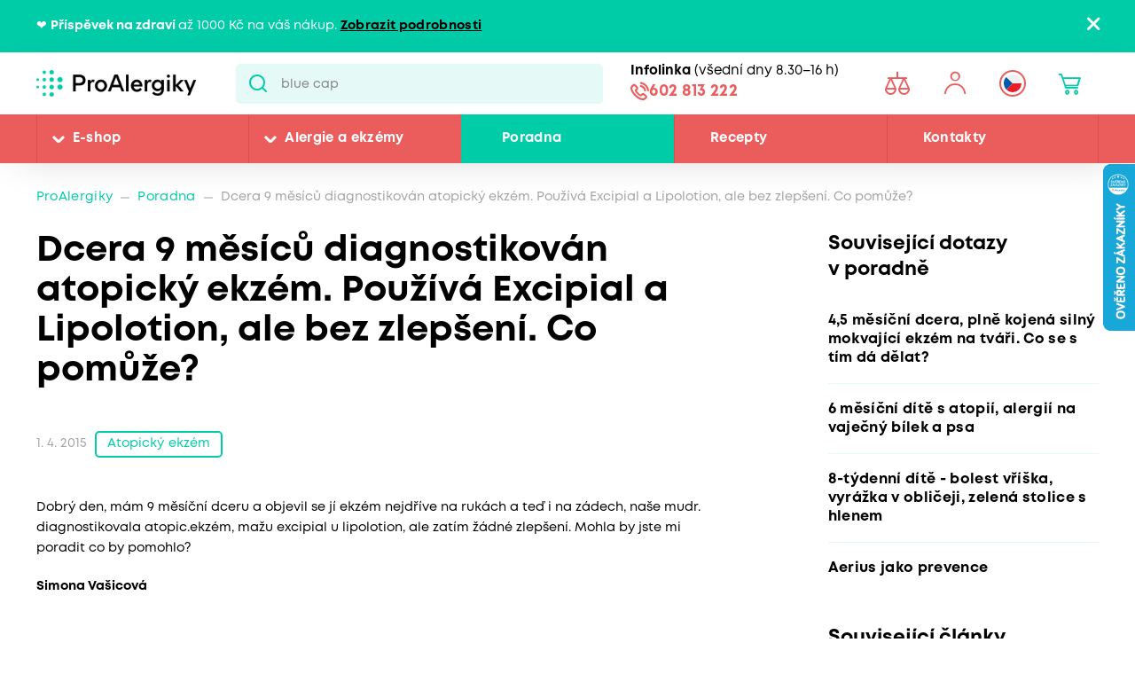

--- FILE ---
content_type: text/html; charset=utf-8
request_url: https://www.proalergiky.cz/poradna/5074
body_size: 23139
content:


<!DOCTYPE html>
<html lang="cs">
<head>
    <meta charset="utf-8" />
    <meta name="viewport" content="width=device-width, initial-scale=1.0">
    <meta name="robots" content="index, follow" />
    
    
    
    <meta name="theme-color" content="#fff" />

    

    <meta content="Dobrý den, mám 9 měsíční dceru a objevil se jí ekzém nejdříve na rukách a teď i na zádech, naše mudr. diagnostikovala atopic.ekzém, mažu excipial u lipolotion, ale zatím žádné zlepšení. Mohla by..." name="description" />
<meta content="Dcera 9 měsíců diagnostikován atopický ekzém. Používá Excipial a Lipolotion, ale bez zlepšení. Co pomůže?" property="og:title" />
<meta content="Dobrý den, mám 9 měsíční dceru a objevil se jí ekzém nejdříve na rukách a teď i na zádech, naše mudr. diagnostikovala atopic.ekzém, mažu excipial u lipolotion, ale zatím žádné zlepšení. Mohla by..." property="og:description" />
<meta content="https://www.proalergiky.cz/getmedia/996882be-6dc7-4f5d-abac-9e86f6fd095b/open-graph.jpg.aspx?width=1200&amp;height=630&amp;ext=.jpg" property="og:image" />
<meta content="https://www.proalergiky.cz/poradna/5074" property="og:url" />
    
            <link rel="alternate" hreflang="cs-cz" href="https://www.proalergiky.cz/poradna/5074" />

    

    <title>Dcera 9 měs&#237;ců diagnostikov&#225;n atopick&#253; ekz&#233;m. Použ&#237;v&#225; Excipial a Lipolotion, ale bez zlepšen&#237;. Co po | Pro Alergiky</title>

    <script>
        var webp = new Image(); webp.onerror = function () { document.getElementsByTagName('html')[0].classList.add('no-webp'); }; webp.onload = function () { document.getElementsByTagName('html')[0].classList.add('webp'); }; webp.src = '[data-uri]';
    </script>

    <!-- Google Tag Manager -->
<script>
if (window.location.href.indexOf('disableGTM=1') === -1) {
console.log("GTM ENABLED");



(function(w,d,s,l,i){w[l]=w[l]||[];w[l].push({'gtm.start':
new Date().getTime(),event:'gtm.js'});var f=d.getElementsByTagName(s)[0],
j=d.createElement(s),dl=l!='dataLayer'?'&l='+l:'';j.async=true;j.src=
'https://www.googletagmanager.com/gtm.js?id='+i+dl;f.parentNode.insertBefore(j,f);
})(window,document,'script','dataLayer','GTM-N2WVNW');

}
else {
console.log("GTM NOT LOADED");
}

</script>
<!-- End Google Tag Manager -->

<meta name="google-site-verification" content="P3lsCh-CFbnTCR93Io5q57JRWvMVsIGuMiP7e9LSdcM" />


    <link href="/CMTrade/media/system/css/main?v=iIPJCZPq35sXrH-EjlyZlGRcFlW3k8QVeX78wwNvBlU1" rel="stylesheet"/>



</head>
<body class="CSCZ Chrome" data-locale="cs-CZ">

    <!-- Google Tag Manager (noscript) -->
<noscript><iframe src="https://www.googletagmanager.com/ns.html?id=GTM-N2WVNW"
height="0" width="0" style="display:none;visibility:hidden"></iframe></noscript>
<!-- End Google Tag Manager (noscript) -->
    <script type="application/ld+json">{
  "@context": "http://schema.org",
  "@type": "Organization",
  "name": "ProAlergiky",
  "url": "www.proalergiky.cz",
  "logo": {
    "@context": "http://schema.org",
    "@type": "ImageObject",
    "url": "/CMTrade/media/system/img/logo.svg"
  },
  "email": "info@proalergiky.cz",
  "faxNumber": "",
  "telephone": "541 212 450",
  "sameAs": []
}</script>
    
    

    
        <div class="header-alert hidden" data-alert data-alert-name="Př&#237;spěvek na zdrav&#237;">
            <div class="pux-container">
                <div class="alert-container">
                    <span class="alert-content"><div data-pm-slice="1 1 []">❤️&nbsp;<strong>Příspěvek na zdraví </strong>až 1000 Kč na váš nákup. <a href="https://www.proalergiky.cz/landing-page/dotacni-program-pro-zdravi">Zobrazit podrobnosti</a></div>
</span>
                    <span class="close"></span>
                </div>
            </div>
        </div>



<header>
    

    <div class="pux-container">
        <div class="header-mobile">
            <div class="header-hamburger" data-hamburger>
                <span class="open-menu"></span>
            </div>
            <div class="header-logo">
    <a href="/">
        <img src="/CMTrade/media/system/img/logo.svg" alt="ProAlergiky" />
        <span>ProAlergiky</span>
    </a>
</div>
            <div class="header-controls-item header-cart" data-cart-preview-mobile-move-dist>
                
            </div>
        </div>
    </div>
    <div class="header">
        <div class="header-top">
            <div class="pux-container">
                <div class="header-top-inner">
                    <div class="header-logo">
    <a href="/">
        <img src="/CMTrade/media/system/img/logo.svg" alt="ProAlergiky" />
        <span>ProAlergiky</span>
    </a>
</div>
                    <div class="header-search">
                        <form action="/vyhledavani" data-search
                              data-search-url="/search/whisperer"
                              data-search-loading="immediate">
                            <div class="header-search-inner">
                                <input type="search" id="headerSearch" class="lbx-searchbox" name="searchtext"
                                       placeholder="Hledat v produktech a čl&#225;nc&#237;ch ..." data-search-input
                                       autocomplete="off">
                                <button type="submit" class="small-search-submit"
                                        data-search-submit>
                                    Pux.Search.Btn
                                    </button>
                                </div>
                                <div class="small-search-results">
                                    <span class="search-whisperrer-close" data-close-whisperrer></span>
                                    <div data-search-results></div>
                                </div>
                            </form>
                        </div>
                        <div class="header-infoline">
    <div class="infoline-box">
        <div class="infoline-box-item"><strong>Infolinka</strong> (všedn&#237; dny 8.30–16 h)</div>
        <a href="tel:602 813 222" class="infoline-box-item">602 813 222</a>
    </div>
</div>
                        <div class="header-controls" data-cart-preview-mobile-move-src-revert>
                            
                            <!--[S:comparebutton]--><div class="header-controls-item header-comparator">
    <a class="header-comparator-link" href="/porovnavac-produktu">
        <span class="header-comparator-count hidden" data-product-comparer-count="0"></span>

    </a>
    <!--<div class="header-window header-window-compare loading" id="compare-window" data-compare-preview-url="@Url.Action(" ListProducts", "Compare" )">
        <div class="header-window-close"></div>
        <div class="header-window-inner">
        </div>
    </div>-->
</div><!--[S]-->
                            <div class="header-controls-item header-login" data-open-parent>
    <!--[S:headeruserbox]--><a class="header-login-link login-item" data-initials="" data-open="login-window"></a>
<!--[S]-->
        <div class="header-window" id="login-window">
            <div class="header-window-close"></div>
            <div class="header-window-inner">
                <div class="header-window-inner-block">
                    <form action="/account/login" data-ajax="true" data-ajax-complete="pux.ajax.handleComponentResult" data-ajax-mode="replace" data-ajax-update="#login-form-header" data-ajax-url="/account/login" id="login-form-header" method="post">    <div class="header-login-box white-input-style">
        <div class="header-login-box-top">
            <h5 class="mt-0">Přihl&#225;šen&#237;</h5>

            <div>
                <label class="required" for="Username">E-mailov&#225; adresa</label>
                <input data-val="true" data-val-maxlength="Pux.Login.Validation.MaxLength" data-val-maxlength-max="100" data-val-required="Vyplňte prosím přihlašovací e-mailovou adresu" id="Username" name="Username" type="text" value="" />
                <span class="field-validation-valid" data-valmsg-for="Username" data-valmsg-replace="true"></span>
            </div>
            <div>
                <label class="required" for="Password">Heslo</label>
                <input data-val="true" data-val-maxlength="Pux.Login.Validation.MaxLength" data-val-maxlength-max="100" data-val-required="Vyplňte prosím své heslo" id="Password" name="Password" type="password" />
                <span class="field-validation-valid" data-valmsg-for="Password" data-valmsg-replace="true"></span>
            </div>
            
                <div class="header-login-form-option mt-20 mb-20">
                    <a href="/account/requestpasswordreset">Zapomněli jste heslo?</a>
                </div>
            <div class="request-password-reset-hidden header-request-password-reset-hidden">
                <a class="btn btn-primary btn-reset">Odeslat požadavek</a>
            </div>
            <div class="header-login-form-option mt-20">
                <button type="submit" class="btn btn-default full-width btn-ajax">Přihl&#225;sit se</button>
            </div>
        </div>
        <div class="header-login-box-bottom">
                <h5 class="mt-0">Nem&#225;te u n&#225;s &#250;čet?</h5>
                <div class="header-login-form-option">
                    <a class="btn btn-primary full-width" href="/muj-ucet/registrace">Zaregistrovat se</a>
                </div>
        </div>
    </div>
<input name="__RequestVerificationToken" type="hidden" value="IL5Vxcr6ik36Z2lAVRnrmGcTWoZyZjNy2B-Gx4FGc8AQ-MC_cJur65LgChKs1jdWTvwCjfd9hXCKNcP5PTRQzyG4ZmGatntelApNePh7Fa81" />    <input type="hidden" name="source" value="header" />
</form>
                </div>
            </div>
        </div>
        <div class="header-window" id="user-window" data-preview-url="/user/account/header-navigation">
            <div class="header-window-close"></div>
            <div class="header-window-inner" id="user-window-inner"></div>
        </div>
</div>


                                <div class="header-controls-item header-language" data-open-parent>
        <a data-open="language-window" class="header-language-link"><span class="lang-item lang-cz"></span></a>
        <div class="language-selector">
            <div class="header-window" id="language-window">
                <div class="header-window-close"></div>
                <div class="header-window-inner">
                    <h4 class="mt-0 mb-10">Změnit zemi</h4>
                    <div class="language-selector-items">
                            <a href="https://www.prealergikov.sk/" class="language-selector-item">
                                <div class="lang-item lang-sk"></div> Slovensko
                            </a>
                            <a href="https://www.proalergiky.cz/poradna/5074" class="language-selector-item active">
                                <div class="lang-item lang-cz"></div> Česko
                            </a>
                    </div>
                </div>
            </div>
        </div>
    </div>

                            <!--[S:shoppingcartbox]--><div class="header-controls-item header-cart " data-open-parent data-cart-preview-mobile-move-src id="cart-window-outer" data-cart-preview-url="/cart/preview" data-empty-text="CMTrade.Header.Cart.InitValue" >
    <a href="/cart/items" class="header-cart-link" data-open="cart-window" data-action="open-cart">
        <span class="header-cart-count" data-cart-count-helper="src" data-cart-preview-selector="items-count"></span>
        <!--<span class="header-cart-price" data-cart-preview-selector="total-price">CMTrade.Header.Cart.InitValue</span>-->
    </a>
    <div class="header-window" id="cart-window">
        <div class="header-window-close"></div>
        <div class="header-window-inner" data-cart-preview-selector="cart-content"></div>
    </div>
</div><!--[S]-->
                        </div>
                    </div>
                </div>
            </div>
            <div class="header-panel">
                <div class="pux-container">
                    <nav class="header-menu">
                        



        <ul>
                <li class="">
                    <div class="header-item-helper">
                                <a href="/eshop" class="mobile-hidden">E-shop</a>
                                <button type="button" class="menu-button-openner desktop-hidden">E-shop</button>
                                <span class="menu-openner"></span>
                    </div>
        <div class="megamenu">
            <div class="megamenu-content">
                <div class="megamenu-subcategories">
                    <ul>
                            <li class="promotion">
                                <div class="header-item-helper">
                                        <a href="/eshop/akce" class="cmtrade-icon-promotion">Akčn&#237; nab&#237;dka</a>
                                                                    </div>
                            </li>
                            <li class="sale">
                                <div class="header-item-helper">
                                        <a href="/doprodej" class="cmtrade-icon-sale">Doprodej</a>
                                                                    </div>
                            </li>
                            <li class="gifts">
                                <div class="header-item-helper">
                                        <a href="/eshop/tipy-na-darky" class="cmtrade-icon-gifts">Tipy na d&#225;rky</a>
                                                                    </div>
                            </li>
                            <li class="air-purifying">
                                <div class="header-item-helper">
                                        <a href="/eshop/cisticky-vzduchu" class="cmtrade-icon-air-purifying">Čističky vzduchu</a>
                                                                    </div>
                            </li>
                            <li class="dehumidifier-air">
                                <div class="header-item-helper">
                                        <a href="/eshop/odvlhcovace-vzduchu" class="cmtrade-icon-dehumidifier-air">Odvlhčovače vzduchu</a>
                                                                    </div>
                            </li>
                            <li class="humidifier-air">
                                <div class="header-item-helper">
                                        <a href="/eshop/zvlhcovace-vzduchu" class="cmtrade-icon-humidifier-air">Zvlhčovače vzduchu</a>
                                                                    </div>
                            </li>
                            <li class="air-buckles">
                                <div class="header-item-helper">
                                        <a href="/eshop/pracky-vzduchu" class="cmtrade-icon-air-buckles">Pračky vzduchu</a>
                                                                    </div>
                            </li>
                            <li class="aroma-diffusers">
                                <div class="header-item-helper">
                                        <a href="/eshop/aromadifuzery" class="cmtrade-icon-aroma-diffusers">Aromadifuz&#233;ry</a>
                                                                    </div>
                            </li>
                            <li class="duvets">
                                <div class="header-item-helper">
                                        <a href="/eshop/periny-pro-alergiky" class="cmtrade-icon-duvets">Lůžkoviny</a>
                                                                    </div>
                            </li>
                            <li class="inhalation">
                                <div class="header-item-helper">
                                        <a href="/eshop/inhalatory-dychaci-pomucky" class="cmtrade-icon-inhalation">Inhalace, p&#233;če o d&#253;chac&#237; cesty</a>
                                                                    </div>
                            </li>
                            <li class="clothing">
                                <div class="header-item-helper">
                                        <a href="/eshop/odevy-pro-atopicky-ekzem" class="cmtrade-icon-clothing">Oblečen&#237; pro atopiky</a>
                                                                    </div>
                            </li>
                            <li class="vacuum-cleaners">
                                <div class="header-item-helper">
                                        <a href="/eshop/vysavace-pro-alergiky" class="cmtrade-icon-vacuum-cleaners">Vysavače</a>
                                                                    </div>
                            </li>
                            <li class="steam-cleaners">
                                <div class="header-item-helper">
                                        <a href="/eshop/parni-cistice" class="cmtrade-icon-steam-cleaners">Parn&#237; čističe</a>
                                                                    </div>
                            </li>
                            <li class="hygrometers">
                                <div class="header-item-helper">
                                        <a href="/eshop/vlhkomery-meteostanice" class="cmtrade-icon-hygrometers">Vlhkoměry a meteostanice</a>
                                                                    </div>
                            </li>
                            <li class="cleaning">
                                <div class="header-item-helper">
                                        <a href="/eshop/uklid-u-alergika" class="cmtrade-icon-cleaning">&#218;klid, pran&#237;, čištěn&#237;</a>
                                                                    </div>
                            </li>
                            <li class="cosmetics">
                                <div class="header-item-helper">
                                        <a href="/eshop/kosmetika-opalovani" class="cmtrade-icon-cosmetics">P&#233;če o pokožku, hygiena</a>
                                                                    </div>
                            </li>
                            <li class="supplements">
                                <div class="header-item-helper">
                                        <a href="/eshop/doplnky-stravy" class="cmtrade-icon-supplements">Doplňky stravy</a>
                                                                    </div>
                            </li>
                            <li class="food-questions">
                                <div class="header-item-helper">
                                        <a href="/eshop/dozy-na-potraviny" class="cmtrade-icon-food-questions">D&#243;zy na potraviny</a>
                                                                    </div>
                            </li>
                            <li class="water-filtration">
                                <div class="header-item-helper">
                                        <a href="/eshop/filtrace-vody" class="cmtrade-icon-water-filtration">Filtrace vody</a>
                                                                    </div>
                            </li>
                            <li class="allergy-tests">
                                <div class="header-item-helper">
                                        <a href="/eshop/testy-na-alergie" class="cmtrade-icon-allergy-tests">Testy na alergie</a>
                                                                    </div>
                            </li>
                            <li class="literature">
                                <div class="header-item-helper">
                                        <a href="/eshop/literatura" class="cmtrade-icon-literature">Literatura</a>
                                                                    </div>
                            </li>
                            <li class="windows-site">
                                <div class="header-item-helper">
                                        <a href="/eshop/okenni-site-proti-pylu-hmyzu" class="cmtrade-icon-windows-site">S&#237;tě do oken a dveř&#237;</a>
                                                                    </div>
                            </li>
                            <li class="window-seals">
                                <div class="header-item-helper">
                                        <a href="/eshop/tesneni-do-oken-a-dveri" class="cmtrade-icon-window-seals">Těsněn&#237; do oken a dveř&#237;</a>
                                                                    </div>
                            </li>
                            <li class="diagnostics">
                                <div class="header-item-helper">
                                        <a href="/eshop/diagnosticke-pristroje" class="cmtrade-icon-diagnostics">Diagnostick&#233; př&#237;stroje</a>
                                                                    </div>
                            </li>
                            <li class="mobile-air-conditioning">
                                <div class="header-item-helper">
                                        <a href="/eshop/mobilni-klimatizace" class="cmtrade-icon-mobile-air-conditioning">Mobiln&#237; klimatizace</a>
                                                                    </div>
                            </li>
                            <li class="fans">
                                <div class="header-item-helper">
                                        <a href="/eshop/ventilatory" class="cmtrade-icon-fans">Ventil&#225;tory</a>
                                                                    </div>
                            </li>
                            <li class="heating-products">
                                <div class="header-item-helper">
                                        <a href="/eshop/nahrivaci-bandaze" class="cmtrade-icon-heating-products">Vyhř&#237;van&#233; band&#225;že a deky</a>
                                                                    </div>
                            </li>
                            <li class="star">
                                <div class="header-item-helper">
                                        <a href="/eshop/detske-chuvicky" class="cmtrade-icon-star">Dětsk&#233; chůvičky</a>
                                                                    </div>
                            </li>
                            <li class="star">
                                <div class="header-item-helper">
                                        <a href="/eshop/odsavacky-materskeho-mleka" class="cmtrade-icon-star">Ods&#225;vačky mateřsk&#233;ho ml&#233;ka</a>
                                                                    </div>
                            </li>
                            <li class="sleep">
                                <div class="header-item-helper">
                                        <a href="/eshop/podpora-usinani-a-vstavani" class="cmtrade-icon-sleep">Podpora us&#237;n&#225;n&#237; a vst&#225;v&#225;n&#237;</a>
                                                                    </div>
                            </li>
                            <li class="body">
                                <div class="header-item-helper">
                                        <a href="/eshop/pece-o-telo" class="cmtrade-icon-body">P&#233;če o tělo</a>
                                                                    </div>
                            </li>
                    </ul>
                </div>
                <div class="megamenu-scroller">
                    <button type="button" class="icon-drop js-scroll-content"></button>
                </div>
                    <div class="megamenu-buttons">
                        <a href="/alergie" class="btn btn-primary">Vybrat podle alergie</a>
                        <a href="/eshop/znacky" class="btn btn-primary">Vybrat podle značky</a>
                    </div>
            </div>
            <div class="megamenu-image">
        <a href="/banner/Winix-Zero-PRO-nahradni-filtry-zdarma-menu-e-shop"   class="megamenu-image-banner">
            <img class="megamenu-banner-image" data-lazy-type="img" data-img="/CMTrade/media/static-media/eded5414-d30b-4c8b-88a6-b715ae9bc2e6@w1200.jpg" data-webp="/CMTrade/media/static-media/eded5414-d30b-4c8b-88a6-b715ae9bc2e6@w1200.webp" alt="Winix Zero PRO" />
        </a>
            </div>
        </div>
                </li>
                <li class="">
                    <div class="header-item-helper">
                                <a href="/alergie" class="mobile-hidden">Alergie a ekz&#233;my</a>
                                <button type="button" class="menu-button-openner desktop-hidden">Alergie a ekz&#233;my</button>
                                <span class="menu-openner"></span>
                    </div>
        <div class="megamenu">
            <div class="megamenu-content">
                <div class="megamenu-subcategories">
                    <ul>
                            <li class="pollen">
                                <div class="header-item-helper">
                                        <a href="/alergie/alergie-na-pyl" class="cmtrade-icon-pollen">Alergie na pyl</a>
                                                                    </div>
                            </li>
                            <li class="mites">
                                <div class="header-item-helper">
                                        <a href="/alergie/alergie-na-roztoce" class="cmtrade-icon-mites">Alergie na roztoče</a>
                                                                    </div>
                            </li>
                            <li class="animals">
                                <div class="header-item-helper">
                                        <a href="/alergie/alergie-na-kocky-psy-zvirata" class="cmtrade-icon-animals">Alergie na psy, kočky a jin&#225; zv&#237;řata</a>
                                                                    </div>
                            </li>
                            <li class="dermatitis">
                                <div class="header-item-helper">
                                        <a href="/alergie/atopicky-ekzem" class="cmtrade-icon-dermatitis">Atopick&#253; ekz&#233;m</a>
                                                                    </div>
                            </li>
                            <li class="mold">
                                <div class="header-item-helper">
                                        <a href="/alergie/alergie-na-plisne" class="cmtrade-icon-mold">Alergie na pl&#237;sně</a>
                                                                    </div>
                            </li>
                            <li class="insects">
                                <div class="header-item-helper">
                                        <a href="/alergie/alergie-na-bodnuti-hmyzem" class="cmtrade-icon-insects">Alergie na včelu, vosu a jin&#253; hmyz</a>
                                                                    </div>
                            </li>
                            <li class="asthma">
                                <div class="header-item-helper">
                                        <a href="/alergie/astma" class="cmtrade-icon-asthma">Astma</a>
                                                                    </div>
                            </li>
                            <li class="contact">
                                <div class="header-item-helper">
                                        <a href="/alergie/kontaktni-alergie" class="cmtrade-icon-contact">Kontaktn&#237; alergie</a>
                                                                    </div>
                            </li>
                            <li class="medicine">
                                <div class="header-item-helper">
                                        <a href="/alergie/alergie-na-leky" class="cmtrade-icon-medicine">Alergie na l&#233;ky</a>
                                                                    </div>
                            </li>
                            <li class="latex">
                                <div class="header-item-helper">
                                        <a href="/alergie/alergie-na-latex" class="cmtrade-icon-latex">Alergie na latex</a>
                                                                    </div>
                            </li>
                            <li class="sun">
                                <div class="header-item-helper">
                                        <a href="/alergie/alergie-na-slunce" class="cmtrade-icon-sun">Alergie na slunce</a>
                                                                    </div>
                            </li>
                            <li class="cold">
                                <div class="header-item-helper">
                                        <a href="/alergie/alergie-na-chlad" class="cmtrade-icon-cold">Alergie na chlad</a>
                                                                    </div>
                            </li>
                            <li class="food">
                                <div class="header-item-helper">
                                        <a href="/alergie/alergie-na-potraviny" class="cmtrade-icon-food">Alergie na potraviny</a>
                                                                            <span class="menu-openner"></span>
                                </div>
        <ul>
                <li class="">
                    <div class="header-item-helper">
                                <a href="/alergie/alergie-na-mleko">Alergie na ml&#233;ko</a>
                    </div>
                </li>
                <li class="">
                    <div class="header-item-helper">
                                <a href="/alergie/intolerance-laktozy">Intolerance lakt&#243;zy</a>
                    </div>
                </li>
                <li class="">
                    <div class="header-item-helper">
                                <a href="/alergie/alergie-na-vejce">Alergie na vejce</a>
                    </div>
                </li>
                <li class="">
                    <div class="header-item-helper">
                                <a href="/alergie/histaminova-intolerance">Histaminov&#225; intolerance</a>
                    </div>
                </li>
                <li class="">
                    <div class="header-item-helper">
                                <a href="/alergie/celiakie">Celiakie</a>
                    </div>
                </li>
                <li class="">
                    <div class="header-item-helper">
                                <a href="/alergie/alergie-na-lepek-mouku">Alergie na lepek (mouku)</a>
                    </div>
                </li>
                <li class="">
                    <div class="header-item-helper">
                                <a href="/alergie/alergie-na-skorapkove-plody">Alergie na ořechy a dalš&#237; skoř&#225;pkov&#233; plody</a>
                    </div>
                </li>
                <li class="">
                    <div class="header-item-helper">
                                <a href="/alergie/alergie-na-arasidy">Alergie na araš&#237;dy</a>
                    </div>
                </li>
                <li class="">
                    <div class="header-item-helper">
                                <a href="/alergie/alergie-na-soju">Alergie na s&#243;ju</a>
                    </div>
                </li>
                <li class="">
                    <div class="header-item-helper">
                                <a href="/alergie/alergie-na-houby">Alergie na houby</a>
                    </div>
                </li>
                <li class="">
                    <div class="header-item-helper">
                                <a href="/alergie/alergie-na-koryse">Alergie na kor&#253;še</a>
                    </div>
                </li>
                <li class="">
                    <div class="header-item-helper">
                                <a href="/alergie/alergie-na-mekkyse">Alergie na měkk&#253;še</a>
                    </div>
                </li>
                <li class="">
                    <div class="header-item-helper">
                                <a href="/alergie/alergie-na-sezam">Alergie na sezam</a>
                    </div>
                </li>
                <li class="">
                    <div class="header-item-helper">
                                <a href="/alergie/alergie-na-horcici">Alergie na hořčici</a>
                    </div>
                </li>
                <li class="">
                    <div class="header-item-helper">
                                <a href="/alergie/alergie-na-celer">Alergie na celer</a>
                    </div>
                </li>
                <li class="">
                    <div class="header-item-helper">
                                <a href="/alergie/alergie-na-lupinu-vlci-bob">Alergie na lupinu</a>
                    </div>
                </li>
                <li class="">
                    <div class="header-item-helper">
                                <a href="/alergie/alergie-na-drozdi">Alergie na drožd&#237;</a>
                    </div>
                </li>
                <li class="">
                    <div class="header-item-helper">
                                <a href="/alergie/alergie-na-maso">Alergie na maso</a>
                    </div>
                </li>
                <li class="">
                    <div class="header-item-helper">
                                <a href="/alergie/alergie-na-ryby">Alergie na ryby</a>
                    </div>
                </li>
        </ul>
                            </li>
                    </ul>
                </div>
                <div class="megamenu-scroller">
                    <button type="button" class="icon-drop js-scroll-content"></button>
                </div>
            </div>
            <div class="megamenu-image">
        <a href="/banner/ProtecSom"   class="megamenu-image-banner">
            <img class="megamenu-banner-image" data-lazy-type="img" data-img="/CMTrade/media/static-media/c324df56-3079-4853-adf6-4e042c44ffc6@w1200.jpg" data-webp="/CMTrade/media/static-media/c324df56-3079-4853-adf6-4e042c44ffc6@w1200.webp" alt="ProtecSom" />
        </a>
            </div>
        </div>
                </li>
                <li class="">
                    <div class="header-item-helper">
                                <a href="/poradna" class="active">Poradna</a>
                    </div>
                </li>
                <li class="">
                    <div class="header-item-helper">
                                <a href="/recepty">Recepty</a>
                    </div>
                </li>
                <li class="">
                    <div class="header-item-helper">
                                <a href="/kontakty">Kontakty</a>
                    </div>
                </li>
        </ul>



                    </nav>
                    <div class="header-infoline">
    <div class="infoline-box">
        <div class="infoline-box-item"><strong>Infolinka</strong> (všedn&#237; dny 8.30–16 h)</div>
        <a href="tel:602 813 222" class="infoline-box-item">602 813 222</a>
    </div>
</div>
                </div>
            </div>
        </div>

        
    </header>


<div class="header-spacing"></div>







    <!-- Main Content -->
    <main id="lbx-wrapper">
        

<script type="text/javascript">dataLayer = window.dataLayer || [];dataLayer.push({"event":"fireRemarketingTag","google_tag_params":{"ecomm_pagetype":"article","ecomm_language":"cs-CZ"}})</script>



<div class="breadcrumbs">
    <div class="pux-container">
        <div class="breadcrumbs-inner">
            <div class="breadcrumbs-item">
                <a href="/">ProAlergiky</a>
            </div>
            <span class="breadcrumbs-separator icon-drop2"></span>
            <div class="breadcrumbs-item">
                <a href="/poradna">Poradna</a>
            </div>
            <span class="breadcrumbs-separator icon-drop2"></span>
            <div class="breadcrumbs-item breadcrumbs-item-last">
                <span>Dcera 9 měs&#237;ců diagnostikov&#225;n atopick&#253; ekz&#233;m. Použ&#237;v&#225; Excipial a Lipolotion, ale bez zlepšen&#237;. Co pomůže?</span>
            </div>
        </div>
    </div>
</div>

<div class="article-section pt-0">
    <div class="pux-container">
        <div class="article-layout">
            <div class="article-main">
                <div class="article-main-header">
                    <h1 class="mt-0">Dcera 9 měs&#237;ců diagnostikov&#225;n atopick&#253; ekz&#233;m. Použ&#237;v&#225; Excipial a Lipolotion, ale bez zlepšen&#237;. Co pomůže?</h1>

                        <div class="article-labels">
                                <span class="article-date">1. 4. 2015</span>

                                    <a href="/alergie/atopicky-ekzem" class="label label-outline">
                                        Atopick&#253; ekz&#233;m
                                    </a>
                        </div>
                </div>
                <div class="article-main-content">
                    <p>
                        Dobrý den, mám 9 měsíční dceru a objevil se jí ekzém nejdříve na rukách a teď i na zádech, naše mudr. diagnostikovala atopic.ekzém, mažu excipial u lipolotion, ale zatím žádné zlepšení. Mohla by jste mi poradit co by pomohlo?
                    </p>
                    <div class="fw-bold mt-10">Simona Vašicov&#225;</div>
                    <div class="line"></div>
                        <div>
                            <h2 class="mb-40">Odpověď</h2>
                            <p>Dobrý den,</p>
<p>léčba atopického ekzému je často zdlouhavá. Příčinou mohou být a často bývají i potravinové alergie či intolerance. Velmi často to u malých dětí bývá mléko. Vyzkoušet můžete eliminační dietu, při které zjistíte, jak pokožka reaguje při vysazení potenciálních alergenů. Bližší informace naleznete v článích:</p>
<p><a title="Přejít na článek" href="/clanky/mate-podezreni-na-potravinovou-alergii-ci-intoleranci-muze-vam-pomoci-eliminacni-dieta" target="_blank">Máte podezření na potravinovou alergii či intoleranci? Může vám pomoci eliminační dieta</a></p>
<p><a title="Přejít na článek" href="/clanky/eliminacni-diety-pro-zjisteni-potravinoveho-alergenu" target="_blank">Eliminační diety pro zjištění potravinového alergenu</a></p>
<p> </p>
<p> </p>
<p><a title="Přejít na článek" href="/clanky/hypoalergenni-eliminacni-dieta-pro-potvrzeni-alergie-na-mleko-a-jine-potraviny" target="_blank">Hypoalergenní eliminační dieta pro potvrtzení alergie na mléko a jiné potraviny</a></p>
<p> </p>
<p>Co se týká promazávací kosmetiky, je snášenlivost individuální záležitost. Obecně dobře snášená je např. zn. A-derma, Avene, Bioderma.</p>
<p>http://www.proalergiky.cz/eshop/kosmetika-atopicky-ekzem </p>
<p>Hezký den</p>
<p>Dana Štěpánková</p>
                        </div>
                </div>
                <div class="article-author-container">
    <a href="/autor/dana-stepankova" class="article-author-link">
        <div class="article-author-image">
                <img src="/CMTrade/media/system/img/zastupni-user.svg" alt="" />
        </div>
    </a>
    <div class="article-author-info">
        <a href="/autor/dana-stepankova" class="article-author-link">
            <div class="article-author-name">Dana Štěp&#225;nkov&#225;</div>
        </a>
        <div class="article-author-detail"></div>
    </div>

</div>
            </div>

            <div class="article-side">
                    <h3 class="article-side-headline">Souvisej&#237;c&#237; dotazy v&#160;poradně</h3>
                    <div class="article-side-links article-side-links-image">
<a href="/poradna/5068" class="article-side-link">
    <div class="article-side-link-name h5">
        4,5 měs&#237;čn&#237; dcera, plně kojen&#225; siln&#253; mokvaj&#237;c&#237; ekz&#233;m na tv&#225;ři. Co se s t&#237;m d&#225; dělat?
    </div>
</a><a href="/poradna/5525" class="article-side-link">
    <div class="article-side-link-name h5">
        6 měs&#237;čn&#237; d&#237;tě s atopi&#237;, alergi&#237; na vaječn&#253; b&#237;lek a psa
    </div>
</a><a href="/poradna/5384" class="article-side-link">
    <div class="article-side-link-name h5">
        8-t&#253;denn&#237; d&#237;tě - bolest vř&#237;ška, vyr&#225;žka v obličeji, zelen&#225; stolice s hlenem
    </div>
</a><a href="/poradna/4363" class="article-side-link">
    <div class="article-side-link-name h5">
        Aerius jako prevence
    </div>
</a>                    </div>
                                    <h3 class="article-side-headline">Souvisej&#237;c&#237; čl&#225;nky</h3>
                    <div class="article-side-links article-side-links-image">

<a href="/clanky/co-nabizi-zdravotni-pojistovny-alergikum-a-astmatikum" class="article-side-link">
    <div class="article-side-link-image">
            <img data-lazy-type="img" data-img="/CMTrade/media/static-media/fa7f09f4-6b89-49d0-a6a2-2fe6b7f36943@w200.jpg" data-webp="/CMTrade/media/static-media/fa7f09f4-6b89-49d0-a6a2-2fe6b7f36943@w200.webp" alt="" />
    </div>
    <div class="article-side-link-name h5">
        Co nab&#237;zej&#237; zdravotn&#237; pojišťovny alergikům a astmatikům
    </div>
</a><a href="/clanky/neni-oves-jako-oves" class="article-side-link">
    <div class="article-side-link-image">
            <img data-lazy-type="img" data-img="/CMTrade/media/static-media/04c391b3-4022-46a2-ab98-de7c39a60cad@w200.png" data-webp="/CMTrade/media/static-media/04c391b3-4022-46a2-ab98-de7c39a60cad@w200.webp" alt="" />
    </div>
    <div class="article-side-link-name h5">
        Nen&#237; oves jako oves...
    </div>
</a><a href="/clanky/pokozku-s-ekzemem-nebo-lupenkou-muzete-nyni-zkvalitnovat-zvenku-i-zevnitr" class="article-side-link">
    <div class="article-side-link-image">
            <img data-lazy-type="img" data-img="/CMTrade/media/static-media/f955fe49-efd4-4e8e-a812-a8633a565ba1@w200.png" data-webp="/CMTrade/media/static-media/f955fe49-efd4-4e8e-a812-a8633a565ba1@w200.webp" alt="" />
    </div>
    <div class="article-side-link-name h5">
        Pokožku s ekz&#233;mem nebo lup&#233;nkou můžete nyn&#237; zkvalitňovat zvenku i zevnitř
    </div>
</a>                    </div>
            </div>
        </div>
    </div>
</div>


    <div class="block light-box">
        <div class="pux-container">
            <h3 class="block-title">Produkty, kter&#233; pom&#225;haj&#237;</h3>
            

    <div class="product-container" data-product-slider-init>
        <div class="product-card-box">
            






<div class="product-card" pux-animate-container>
    <div class="product-card-main">
        <div href="/eshop/skinpro-silver-sada-povleceni-tridilna-polstar-40-60-cm-prikryvka-100-135-cm-prosteradlo-60-120-cm-lila" class="product-card-image has-variants">
            <div class="product-item-labels">
                        <div class="label label-item label-discount">-25%</div>
        <div class="label label-item label-light-red">N&#225;š tip</div>

            </div>
            <a href="/eshop/skinpro-silver-sada-povleceni-tridilna-polstar-40-60-cm-prikryvka-100-135-cm-prosteradlo-60-120-cm-lila">
                    <img data-lazy-type="img" data-img="/CMTrade/media/static-media/9f7da69f-5e75-492f-b259-cc598a82f5ef@w600.jpg" data-webp="/CMTrade/media/static-media/9f7da69f-5e75-492f-b259-cc598a82f5ef@w600.webp" alt="SkinPro Silver dětsk&#225; sada povlečen&#237; tř&#237;d&#237;ln&#225; – polšt&#225;ř 40 &#215; 60 cm, přikr&#253;vka 100 &#215; 135 cm, prostěradlo 60 &#215; 120 cm lila" />
            </a>
                            <div class="product-card-variants">
                    


    <a href="/eshop/skinpro-silver-sada-povleceni-tridilna-polstar-40-60-cm-prikryvka-100-135-cm-prosteradlo-60-120-cm-lila" class="product-variants-item active"
         data-show-text="False"
         data-url="/eshop/skinpro-silver-sada-povleceni-tridilna-polstar-40-60-cm-prikryvka-100-135-cm-prosteradlo-60-120-cm-lila"
         data-name="SkinPro Silver dětsk&#225; sada povlečen&#237; tř&#237;d&#237;ln&#225; – polšt&#225;ř 40 &#215; 60 cm, přikr&#253;vka 100 &#215; 135 cm, prostěradlo 60 &#215; 120 cm lila"
         data-property1="lila"
         data-name1="barva"
         data-property2=""
         data-name2=""
         data-is-in-stock="True"
         data-isInStock="True"
         data-isSelected="True"
         title="lila"
         data-async-nav-itemTURNEDOFF pux-animate-item="this">
                    <img data-lazy-type="img" data-img="/CMTrade/media/static-media/9f7da69f-5e75-492f-b259-cc598a82f5ef@w600.jpg" data-webp="/CMTrade/media/static-media/9f7da69f-5e75-492f-b259-cc598a82f5ef@w600.webp"
                         alt="" />
    </a>


    <a href="/eshop/skinpro-silver-sada-povleceni-tridilna-polstar-40-60-cm-prikryvka-100-135-cm-prosteradlo-60-120-cm-svetle-modra" class="product-variants-item "
         data-show-text="False"
         data-url="/eshop/skinpro-silver-sada-povleceni-tridilna-polstar-40-60-cm-prikryvka-100-135-cm-prosteradlo-60-120-cm-svetle-modra"
         data-name="SkinPro Silver dětsk&#225; sada povlečen&#237; tř&#237;d&#237;ln&#225; - polšt&#225;ř 40 &#215; 60 cm, přikr&#253;vka 100 &#215; 135 cm, prostěradlo 60 &#215; 120 cm světle modr&#225;"
         data-property1="ProductParameter.Barva.light-blue"
         data-name1="barva"
         data-property2=""
         data-name2=""
         data-is-in-stock="True"
         data-isInStock="True"
         data-isSelected="False"
         title="světle modr&#225;"
         data-async-nav-itemTURNEDOFF pux-animate-item="this">
                    <img data-lazy-type="img" data-img="/CMTrade/media/static-media/f3f0d054-42a3-4120-8d63-672ea8033af4@w600.jpg" data-webp="/CMTrade/media/static-media/f3f0d054-42a3-4120-8d63-672ea8033af4@w600.webp"
                         alt="" />
    </a>

                </div>
        </div>

        <a href="/eshop/skinpro-silver-sada-povleceni-tridilna-polstar-40-60-cm-prikryvka-100-135-cm-prosteradlo-60-120-cm-lila" class="product-card-content" pux-animate-item>
            <div class="product-card-name h5">
                SkinPro Silver dětsk&#225; sada povlečen&#237; tř&#237;d&#237;ln&#225; – polšt&#225;ř 40 &#215; 60 cm, přikr&#253;vka 100 &#215; 135 cm, prostěradlo 60 &#215; 120 cm lila
            </div>
                <div class="product-card-description">
Trvalý antibakteriální účinek. Odvádí vlhkost od pokožky. Materiál...                                    </div>
        </a>
    </div>




        <div class="product-card-cart ">

                <div class="product-price">
            <div class="product-price-retail">2670 Kč před slevou</div>
        <div class="product-price-actual">1999 Kč</div>
    </div>

            
    <div class="product-cart-form">
        <form action="/ajax/cart/items" method="post" class="add-to-cart smallest-cart" onsubmit="return pux.ecm.cart.addToCart(this)">
            <div class="product-detail-cart-quantity">
                <div class="units-changer" data-cart-quantity-selector="container">
                    <div class="units-changer-input-box">
                        <input type="number" name="quantity" data-cart-quantity-selector="input" value="1" />
                    </div>
                    <div class="units-changers">
                        <a class="units-changer-plus" data-cart-quantity-selector="plus"></a>
                        <a class="units-changer-minus" data-cart-quantity-selector="minus"></a>
                    </div>
                </div>
            </div>


            <div class="product-cart-button">
                <input type="hidden" name="skuId" value="13319">
                <input type="number" class="d-none" name="quantity" value="1">
                <button pux-animate-item type="submit" class="btn btn-default add-to-cart-btn" data-action="buy"><span>**Vložit do košíku</span></button>
                <input type="hidden" name="couponCode" class="couponCode" value="" />
            </div>
        </form>
    </div>

        </div>

    <div class="product-card-bottom">
        

<span class="stock-label color-green">>5 ks</span>

        <a role="button" pux-animate-item
           id=btnCompare-3263
           data-compare-text="Porovnat"
           data-remove-text="Odebrat z porovn&#225;n&#237;"
           class="link-comparator">
            Porovnat
        </a>
    </div>
</div>
        </div>
        <div class="product-card-box">
            






<div class="product-card" pux-animate-container>
    <div class="product-card-main">
        <div href="/eshop/eczematic-sada-polstar-prikryvka-70-90-140-200-cm" class="product-card-image has-variants">
            <div class="product-item-labels">
                        <div class="label label-item label-discount">-7%</div>
        <div class="label label-item label-light-red">N&#225;š tip</div>
        <div class="label label-item label-guarantee">
            <img src="/CMTrade/media/system/img/tag-zarucena-ucinnost.svg" alt="" />
        </div>

            </div>
            <a href="/eshop/eczematic-sada-polstar-prikryvka-70-90-140-200-cm">
                    <img data-lazy-type="img" data-img="/CMTrade/media/static-media/6d9bea5e-cd9e-4c39-ba94-ae90c336840d@w600.jpg" data-webp="/CMTrade/media/static-media/6d9bea5e-cd9e-4c39-ba94-ae90c336840d@w600.webp" alt="Eczematic Sada polšt&#225;ř + přikr&#253;vka 70&#215;90 + 140&#215;200 cm" />
            </a>
                    </div>

        <a href="/eshop/eczematic-sada-polstar-prikryvka-70-90-140-200-cm" class="product-card-content" pux-animate-item>
            <div class="product-card-name h5">
                Eczematic Sada polšt&#225;ř + přikr&#253;vka 70&#215;90 + 140&#215;200 cm
            </div>
                <div class="product-card-description">
Cenově zvýhodněná sada polštáře a přikrývky Eczematic.                                    </div>
        </a>
    </div>




        <div class="product-card-cart ">

                <div class="product-price">
            <div class="product-price-retail">2648 Kč před slevou</div>
        <div class="product-price-actual">2459 Kč</div>
    </div>

            
    <div class="product-cart-form">
        <form action="/ajax/cart/items" method="post" class="add-to-cart smallest-cart" onsubmit="return pux.ecm.cart.addToCart(this)">
            <div class="product-detail-cart-quantity">
                <div class="units-changer" data-cart-quantity-selector="container">
                    <div class="units-changer-input-box">
                        <input type="number" name="quantity" data-cart-quantity-selector="input" value="1" />
                    </div>
                    <div class="units-changers">
                        <a class="units-changer-plus" data-cart-quantity-selector="plus"></a>
                        <a class="units-changer-minus" data-cart-quantity-selector="minus"></a>
                    </div>
                </div>
            </div>


            <div class="product-cart-button">
                <input type="hidden" name="skuId" value="13432">
                <input type="number" class="d-none" name="quantity" value="1">
                <button pux-animate-item type="submit" class="btn btn-default add-to-cart-btn" data-action="buy"><span>**Vložit do košíku</span></button>
                <input type="hidden" name="couponCode" class="couponCode" value="" />
            </div>
        </form>
    </div>

        </div>

    <div class="product-card-bottom">
        

<span class="stock-label color-green">>5 ks</span>

        <a role="button" pux-animate-item
           id=btnCompare-3376
           data-compare-text="Porovnat"
           data-remove-text="Odebrat z porovn&#225;n&#237;"
           class="link-comparator">
            Porovnat
        </a>
    </div>
</div>
        </div>
        <div class="product-card-box">
            






<div class="product-card" pux-animate-container>
    <div class="product-card-main">
        <div href="/eshop/skinpro-silver-sada-povleceni-tridilna-polstar-40-60-cm-prikryvka-100-135-cm-prosteradlo-60-120-cm-svetle-modra-s-potiskem" class="product-card-image has-variants">
            <div class="product-item-labels">
                        <div class="label label-item label-discount">-28%</div>
        <div class="label label-item label-light-red">N&#225;š tip</div>

            </div>
            <a href="/eshop/skinpro-silver-sada-povleceni-tridilna-polstar-40-60-cm-prikryvka-100-135-cm-prosteradlo-60-120-cm-svetle-modra-s-potiskem">
                    <img data-lazy-type="img" data-img="/CMTrade/media/static-media/fc6d3d59-1aff-4c3e-815b-e6654ee1119c@w600.jpg" data-webp="/CMTrade/media/static-media/fc6d3d59-1aff-4c3e-815b-e6654ee1119c@w600.webp" alt="SkinPro Silver dětsk&#225; sada povlečen&#237; tř&#237;d&#237;ln&#225; - polšt&#225;ř 40 &#215; 60 cm, přikr&#253;vka 100 &#215; 135 cm, prostěradlo 60 &#215; 120 cm světle modr&#225; s potiskem" />
            </a>
                    </div>

        <a href="/eshop/skinpro-silver-sada-povleceni-tridilna-polstar-40-60-cm-prikryvka-100-135-cm-prosteradlo-60-120-cm-svetle-modra-s-potiskem" class="product-card-content" pux-animate-item>
            <div class="product-card-name h5">
                SkinPro Silver dětsk&#225; sada povlečen&#237; tř&#237;d&#237;ln&#225; - polšt&#225;ř 40 &#215; 60 cm, přikr&#253;vka 100 &#215; 135 cm, prostěradlo 60 &#215; 120 cm světle modr&#225; s potiskem
            </div>
                <div class="product-card-description">
Potisk s dětským motivem. Trvalý antibakteriální účinek. Odvádí...                                    </div>
        </a>
    </div>




        <div class="product-card-cart ">

                <div class="product-price">
            <div class="product-price-retail">2670 Kč před slevou</div>
        <div class="product-price-actual">1918 Kč</div>
    </div>

            
    <div class="product-cart-form">
        <form action="/ajax/cart/items" method="post" class="add-to-cart smallest-cart" onsubmit="return pux.ecm.cart.addToCart(this)">
            <div class="product-detail-cart-quantity">
                <div class="units-changer" data-cart-quantity-selector="container">
                    <div class="units-changer-input-box">
                        <input type="number" name="quantity" data-cart-quantity-selector="input" value="1" />
                    </div>
                    <div class="units-changers">
                        <a class="units-changer-plus" data-cart-quantity-selector="plus"></a>
                        <a class="units-changer-minus" data-cart-quantity-selector="minus"></a>
                    </div>
                </div>
            </div>


            <div class="product-cart-button">
                <input type="hidden" name="skuId" value="14559">
                <input type="number" class="d-none" name="quantity" value="1">
                <button pux-animate-item type="submit" class="btn btn-default add-to-cart-btn" data-action="buy"><span>**Vložit do košíku</span></button>
                <input type="hidden" name="couponCode" class="couponCode" value="" />
            </div>
        </form>
    </div>

        </div>

    <div class="product-card-bottom">
        

<span class="stock-label color-green">1 ks</span>

        <a role="button" pux-animate-item
           id=btnCompare-4501
           data-compare-text="Porovnat"
           data-remove-text="Odebrat z porovn&#225;n&#237;"
           class="link-comparator">
            Porovnat
        </a>
    </div>
</div>
        </div>
        <div class="product-card-box">
            






<div class="product-card" pux-animate-container>
    <div class="product-card-main">
        <div href="/eshop/body-s-pretahovacim-rukavem-vel-62-68" class="product-card-image has-variants">
            <div class="product-item-labels">
                        <div class="label label-item label-light-red">N&#225;š tip</div>
        <div class="label label-item label-guarantee">
            <img src="/CMTrade/media/system/img/tag-zarucena-ucinnost.svg" alt="" />
        </div>

            </div>
            <a href="/eshop/body-s-pretahovacim-rukavem-vel-62-68">
                    <img data-lazy-type="img" data-img="/CMTrade/media/static-media/abcad8e4-a58d-45b4-9f5a-dc5bd8227102@w600.jpg" data-webp="/CMTrade/media/static-media/abcad8e4-a58d-45b4-9f5a-dc5bd8227102@w600.webp" alt="DermaProtec body s přetahovac&#237;m ruk&#225;vem vel.62/68" />
            </a>
                            <div class="product-card-variants">
                    


    <a href="/eshop/body-s-pretahovacim-rukavem-vel-110-116" class="product-variants-item "
         data-show-text="True"
         data-url="/eshop/body-s-pretahovacim-rukavem-vel-110-116"
         data-name="DermaProtec body s přetahovac&#237;m ruk&#225;vem vel.110/116"
         data-property1="110/116"
         data-name1="velikost"
         data-property2=""
         data-name2=""
         data-is-in-stock="True"
         data-isInStock="True"
         data-isSelected="False"
         title="110/116"
         data-async-nav-itemTURNEDOFF pux-animate-item="this">
                <div class="product-variants-item-text">
110/116                </div>
    </a>


    <a href="/eshop/body-s-pretahovacim-rukavem-vel-62-68" class="product-variants-item active"
         data-show-text="True"
         data-url="/eshop/body-s-pretahovacim-rukavem-vel-62-68"
         data-name="DermaProtec body s přetahovac&#237;m ruk&#225;vem vel.62/68"
         data-property1="62/68"
         data-name1="velikost"
         data-property2=""
         data-name2=""
         data-is-in-stock="True"
         data-isInStock="True"
         data-isSelected="True"
         title="62/68"
         data-async-nav-itemTURNEDOFF pux-animate-item="this">
                <div class="product-variants-item-text">
62/68                </div>
    </a>


    <a href="/eshop/body-s-pretahovacim-rukavem-vel-74-80" class="product-variants-item "
         data-show-text="True"
         data-url="/eshop/body-s-pretahovacim-rukavem-vel-74-80"
         data-name="DermaProtec body s přetahovac&#237;m ruk&#225;vem vel.74/80"
         data-property1="74/80"
         data-name1="velikost"
         data-property2=""
         data-name2=""
         data-is-in-stock="True"
         data-isInStock="True"
         data-isSelected="False"
         title="74/80"
         data-async-nav-itemTURNEDOFF pux-animate-item="this">
                <div class="product-variants-item-text">
74/80                </div>
    </a>


    <a href="/eshop/body-s-pretahovacim-rukavem-vel-86-92" class="product-variants-item "
         data-show-text="True"
         data-url="/eshop/body-s-pretahovacim-rukavem-vel-86-92"
         data-name="DermaProtec body s přetahovac&#237;m ruk&#225;vem vel.86/92"
         data-property1="86/92"
         data-name1="velikost"
         data-property2=""
         data-name2=""
         data-is-in-stock="True"
         data-isInStock="True"
         data-isSelected="False"
         title="86/92"
         data-async-nav-itemTURNEDOFF pux-animate-item="this">
                <div class="product-variants-item-text">
86/92                </div>
    </a>
                            <a href="/eshop/body-s-pretahovacim-rukavem-vel-62-68" class="product-variants-item more-items">
                                +1
                            </a>

                </div>
        </div>

        <a href="/eshop/body-s-pretahovacim-rukavem-vel-62-68" class="product-card-content" pux-animate-item>
            <div class="product-card-name h5">
                DermaProtec body s přetahovac&#237;m ruk&#225;vem vel.62/68
            </div>
                <div class="product-card-description">
 Doporučujeme. Ideální na jízdu autem, sledování televize a další...                                    </div>
        </a>
    </div>




        <div class="product-card-cart ">

                <div class="product-price">
        <div class="product-price-actual">469 Kč</div>
    </div>

            
    <div class="product-cart-form">
        <form action="/ajax/cart/items" method="post" class="add-to-cart smallest-cart" onsubmit="return pux.ecm.cart.addToCart(this)">
            <div class="product-detail-cart-quantity">
                <div class="units-changer" data-cart-quantity-selector="container">
                    <div class="units-changer-input-box">
                        <input type="number" name="quantity" data-cart-quantity-selector="input" value="1" />
                    </div>
                    <div class="units-changers">
                        <a class="units-changer-plus" data-cart-quantity-selector="plus"></a>
                        <a class="units-changer-minus" data-cart-quantity-selector="minus"></a>
                    </div>
                </div>
            </div>


            <div class="product-cart-button">
                <input type="hidden" name="skuId" value="12189">
                <input type="number" class="d-none" name="quantity" value="1">
                <button pux-animate-item type="submit" class="btn btn-default add-to-cart-btn" data-action="buy"><span>**Vložit do košíku</span></button>
                <input type="hidden" name="couponCode" class="couponCode" value="" />
            </div>
        </form>
    </div>

        </div>

    <div class="product-card-bottom">
        

<span class="stock-label color-green">>5 ks</span>

        <a role="button" pux-animate-item
           id=btnCompare-2133
           data-compare-text="Porovnat"
           data-remove-text="Odebrat z porovn&#225;n&#237;"
           class="link-comparator">
            Porovnat
        </a>
    </div>
</div>
        </div>
        <div class="product-card-box">
            






<div class="product-card" pux-animate-container>
    <div class="product-card-main">
        <div href="/eshop/tricko-s-pretahovacim-rukavem-vel-74-80" class="product-card-image has-variants">
            <div class="product-item-labels">
                        <div class="label label-item label-light-red">N&#225;š tip</div>
        <div class="label label-item label-guarantee">
            <img src="/CMTrade/media/system/img/tag-zarucena-ucinnost.svg" alt="" />
        </div>

            </div>
            <a href="/eshop/tricko-s-pretahovacim-rukavem-vel-74-80">
                    <img data-lazy-type="img" data-img="/CMTrade/media/static-media/d884cbd5-ef81-4699-95c1-fb167e087b54@w600.jpg" data-webp="/CMTrade/media/static-media/d884cbd5-ef81-4699-95c1-fb167e087b54@w600.webp" alt="DermaProtec tričko s přetahovac&#237;m ruk&#225;vem vel. 74/80" />
            </a>
                            <div class="product-card-variants">
                    


    <a href="/eshop/tricko-s-pretahovacim-rukavem-vel-110-116" class="product-variants-item "
         data-show-text="True"
         data-url="/eshop/tricko-s-pretahovacim-rukavem-vel-110-116"
         data-name="DermaProtec tričko s přetahovac&#237;m ruk&#225;vem vel. 110/116"
         data-property1="110/116"
         data-name1="velikost"
         data-property2=""
         data-name2=""
         data-is-in-stock="True"
         data-isInStock="True"
         data-isSelected="False"
         title="110/116"
         data-async-nav-itemTURNEDOFF pux-animate-item="this">
                <div class="product-variants-item-text">
110/116                </div>
    </a>


    <a href="/eshop/tricko-s-pretahovacim-rukavem-vel-122-128" class="product-variants-item "
         data-show-text="True"
         data-url="/eshop/tricko-s-pretahovacim-rukavem-vel-122-128"
         data-name="DermaProtec tričko s přetahovac&#237;m ruk&#225;vem vel. 122/128"
         data-property1="122/128"
         data-name1="velikost"
         data-property2=""
         data-name2=""
         data-is-in-stock="True"
         data-isInStock="True"
         data-isSelected="False"
         title="122/128"
         data-async-nav-itemTURNEDOFF pux-animate-item="this">
                <div class="product-variants-item-text">
122/128                </div>
    </a>


    <a href="/eshop/tricko-s-pretahovacim-rukavem-vel-134-140" class="product-variants-item "
         data-show-text="True"
         data-url="/eshop/tricko-s-pretahovacim-rukavem-vel-134-140"
         data-name="DermaProtec tričko s přetahovac&#237;m ruk&#225;vem vel. 134/140"
         data-property1="134/140"
         data-name1="velikost"
         data-property2=""
         data-name2=""
         data-is-in-stock="True"
         data-isInStock="True"
         data-isSelected="False"
         title="134/140"
         data-async-nav-itemTURNEDOFF pux-animate-item="this">
                <div class="product-variants-item-text">
134/140                </div>
    </a>


    <a href="/eshop/tricko-s-pretahovacim-rukavem-vel-74-80" class="product-variants-item active"
         data-show-text="True"
         data-url="/eshop/tricko-s-pretahovacim-rukavem-vel-74-80"
         data-name="DermaProtec tričko s přetahovac&#237;m ruk&#225;vem vel. 74/80"
         data-property1="74/80"
         data-name1="velikost"
         data-property2=""
         data-name2=""
         data-is-in-stock="True"
         data-isInStock="True"
         data-isSelected="True"
         title="74/80"
         data-async-nav-itemTURNEDOFF pux-animate-item="this">
                <div class="product-variants-item-text">
74/80                </div>
    </a>
                            <a href="/eshop/tricko-s-pretahovacim-rukavem-vel-74-80" class="product-variants-item more-items">
                                +2
                            </a>

                </div>
        </div>

        <a href="/eshop/tricko-s-pretahovacim-rukavem-vel-74-80" class="product-card-content" pux-animate-item>
            <div class="product-card-name h5">
                DermaProtec tričko s přetahovac&#237;m ruk&#225;vem vel. 74/80
            </div>
                <div class="product-card-description">
Vychytávka pro větší děti. Ideální pro chvíle, kdy nejsou ručky...                                    </div>
        </a>
    </div>




        <div class="product-card-cart ">

                <div class="product-price">
        <div class="product-price-actual">319 Kč</div>
    </div>

            
    <div class="product-cart-form">
        <form action="/ajax/cart/items" method="post" class="add-to-cart smallest-cart" onsubmit="return pux.ecm.cart.addToCart(this)">
            <div class="product-detail-cart-quantity">
                <div class="units-changer" data-cart-quantity-selector="container">
                    <div class="units-changer-input-box">
                        <input type="number" name="quantity" data-cart-quantity-selector="input" value="1" />
                    </div>
                    <div class="units-changers">
                        <a class="units-changer-plus" data-cart-quantity-selector="plus"></a>
                        <a class="units-changer-minus" data-cart-quantity-selector="minus"></a>
                    </div>
                </div>
            </div>


            <div class="product-cart-button">
                <input type="hidden" name="skuId" value="12233">
                <input type="number" class="d-none" name="quantity" value="1">
                <button pux-animate-item type="submit" class="btn btn-default add-to-cart-btn" data-action="buy"><span>**Vložit do košíku</span></button>
                <input type="hidden" name="couponCode" class="couponCode" value="" />
            </div>
        </form>
    </div>

        </div>

    <div class="product-card-bottom">
        

<span class="stock-label color-green">>5 ks</span>

        <a role="button" pux-animate-item
           id=btnCompare-2177
           data-compare-text="Porovnat"
           data-remove-text="Odebrat z porovn&#225;n&#237;"
           class="link-comparator">
            Porovnat
        </a>
    </div>
</div>
        </div>
        <div class="product-card-box">
            






<div class="product-card" pux-animate-container>
    <div class="product-card-main">
        <div href="/eshop/sprchovy-filtr-bily" class="product-card-image has-variants">
            <div class="product-item-labels">
                        <div class="label label-item label-light-red">N&#225;š tip</div>
        <div class="label label-item label-guarantee">
            <img src="/CMTrade/media/system/img/tag-zarucena-ucinnost.svg" alt="" />
        </div>

            </div>
            <a href="/eshop/sprchovy-filtr-bily">
                    <img data-lazy-type="img" data-img="/CMTrade/media/static-media/3bc9a6a3-8372-4028-afbe-964a88c1640e@w600.jpg" data-webp="/CMTrade/media/static-media/3bc9a6a3-8372-4028-afbe-964a88c1640e@w600.webp" alt="Sprchov&#253; filtr DermaProtec b&#237;l&#253;" />
            </a>
                            <div class="product-card-variants">
                    


    <a href="/eshop/sprchovy-filtr-bily" class="product-variants-item active"
         data-show-text="False"
         data-url="/eshop/sprchovy-filtr-bily"
         data-name="Sprchov&#253; filtr DermaProtec b&#237;l&#253;"
         data-property1="ProductParameter.Barva.white"
         data-name1="barva"
         data-property2=""
         data-name2=""
         data-is-in-stock="True"
         data-isInStock="True"
         data-isSelected="True"
         title="b&#237;l&#225;"
         data-async-nav-itemTURNEDOFF pux-animate-item="this">
                    <img data-lazy-type="img" data-img="/CMTrade/media/static-media/3bc9a6a3-8372-4028-afbe-964a88c1640e@w600.jpg" data-webp="/CMTrade/media/static-media/3bc9a6a3-8372-4028-afbe-964a88c1640e@w600.webp"
                         alt="" />
    </a>


    <a href="/eshop/sprchovy-filtr-matove-pokoveny" class="product-variants-item "
         data-show-text="False"
         data-url="/eshop/sprchovy-filtr-matove-pokoveny"
         data-name="Sprchov&#253; filtr DermaProtec matně pokoven&#253;"
         data-property1="matn&#253; kov"
         data-name1="barva"
         data-property2=""
         data-name2=""
         data-is-in-stock="True"
         data-isInStock="True"
         data-isSelected="False"
         title="matn&#253; kov"
         data-async-nav-itemTURNEDOFF pux-animate-item="this">
                    <img data-lazy-type="img" data-img="/CMTrade/media/static-media/19acdf9f-14e5-4fa6-b02d-8b6986be0a9e@w600.jpg" data-webp="/CMTrade/media/static-media/19acdf9f-14e5-4fa6-b02d-8b6986be0a9e@w600.webp"
                         alt="" />
    </a>


    <a href="/eshop/sprchovy-filtr-dermaprotec-pochromovany" class="product-variants-item "
         data-show-text="False"
         data-url="/eshop/sprchovy-filtr-dermaprotec-pochromovany"
         data-name="Sprchov&#253; filtr DermaProtec pochromovan&#253;"
         data-property1="leskl&#253; kov"
         data-name1="barva"
         data-property2=""
         data-name2=""
         data-is-in-stock="True"
         data-isInStock="True"
         data-isSelected="False"
         title="leskl&#253; kov"
         data-async-nav-itemTURNEDOFF pux-animate-item="this">
                    <img data-lazy-type="img" data-img="/CMTrade/media/static-media/f3846471-b939-4f1a-b061-ea22895dbff8@w600.jpg" data-webp="/CMTrade/media/static-media/f3846471-b939-4f1a-b061-ea22895dbff8@w600.webp"
                         alt="" />
    </a>

                </div>
        </div>

        <a href="/eshop/sprchovy-filtr-bily" class="product-card-content" pux-animate-item>
            <div class="product-card-name h5">
                Sprchov&#253; filtr DermaProtec b&#237;l&#253;
            </div>
                <div class="product-card-description">
Účinně z vody odstraňuje chlor. Zabraňuje vysoušení a podráždění...                                    </div>
        </a>
    </div>




        <div class="product-card-cart ">

                <div class="product-price">
        <div class="product-price-actual">990 Kč</div>
    </div>

            
    <div class="product-cart-form">
        <form action="/ajax/cart/items" method="post" class="add-to-cart smallest-cart" onsubmit="return pux.ecm.cart.addToCart(this)">
            <div class="product-detail-cart-quantity">
                <div class="units-changer" data-cart-quantity-selector="container">
                    <div class="units-changer-input-box">
                        <input type="number" name="quantity" data-cart-quantity-selector="input" value="1" />
                    </div>
                    <div class="units-changers">
                        <a class="units-changer-plus" data-cart-quantity-selector="plus"></a>
                        <a class="units-changer-minus" data-cart-quantity-selector="minus"></a>
                    </div>
                </div>
            </div>


            <div class="product-cart-button">
                <input type="hidden" name="skuId" value="12125">
                <input type="number" class="d-none" name="quantity" value="1">
                <button pux-animate-item type="submit" class="btn btn-default add-to-cart-btn" data-action="buy"><span>**Vložit do košíku</span></button>
                <input type="hidden" name="couponCode" class="couponCode" value="" />
            </div>
        </form>
    </div>

        </div>

    <div class="product-card-bottom">
        

<span class="stock-label color-green">>5 ks</span>

        <a role="button" pux-animate-item
           id=btnCompare-2069
           data-compare-text="Porovnat"
           data-remove-text="Odebrat z porovn&#225;n&#237;"
           class="link-comparator">
            Porovnat
        </a>
    </div>
</div>
        </div>
        <div class="product-card-box">
            






<div class="product-card" pux-animate-container>
    <div class="product-card-main">
        <div href="/eshop/protiroztocove-povlaky-protecsom-tridilna-sada-70-90-cm-140-200-cm-90-200-22-cm" class="product-card-image has-variants">
            <div class="product-item-labels">
                        <div class="label label-item label-light-red">N&#225;š tip</div>
        <div class="label label-item label-guarantee">
            <img src="/CMTrade/media/system/img/tag-zarucena-ucinnost.svg" alt="" />
        </div>
        <div class="label label-item label-dark-green">Doprava zdarma</div>

            </div>
            <a href="/eshop/protiroztocove-povlaky-protecsom-tridilna-sada-70-90-cm-140-200-cm-90-200-22-cm">
                    <img data-lazy-type="img" data-img="/CMTrade/media/static-media/9023c5f3-85f8-4603-a2a3-4a96f34f1302@w600.jpg" data-webp="/CMTrade/media/static-media/9023c5f3-85f8-4603-a2a3-4a96f34f1302@w600.webp" alt="Protiroztočov&#233; povlaky ProtecSom tř&#237;d&#237;ln&#225; sada 70 &#215; 90 cm, 140 &#215; 200 cm, 90 &#215; 200 &#215; 22 cm" />
            </a>
                            <div class="product-card-variants">
                    


    <a href="/eshop/protiroztocove-povlaky-protecsom-tridilna-sada-40-60-cm-100-135-cm-60-120-15-cm-detska" class="product-variants-item "
         data-show-text="True"
         data-url="/eshop/protiroztocove-povlaky-protecsom-tridilna-sada-40-60-cm-100-135-cm-60-120-15-cm-detska"
         data-name="Protiroztočov&#233; povlaky ProtecSom tř&#237;d&#237;ln&#225; sada 40 &#215; 60 cm, 100 &#215; 135 cm, 60 &#215; 120 &#215; 15 cm (dětsk&#225;)"
         data-property1="40&#215;60, 100&#215;135, 60&#215;120&#215;15"
         data-name1="velikost"
         data-property2=""
         data-name2=""
         data-is-in-stock="True"
         data-isInStock="True"
         data-isSelected="False"
         title="40&#215;60, 100&#215;135, 60&#215;120&#215;15"
         data-async-nav-itemTURNEDOFF pux-animate-item="this">
                <div class="product-variants-item-text">
40&#215;60, 100&#215;135, 60&#215;120&#215;15                </div>
    </a>


    <a href="/eshop/protiroztocove-povlaky-protecsom-tridilna-sada-50-70-cm-140-200-cm-90-200-16-cm" class="product-variants-item "
         data-show-text="True"
         data-url="/eshop/protiroztocove-povlaky-protecsom-tridilna-sada-50-70-cm-140-200-cm-90-200-16-cm"
         data-name="Protiroztočov&#233; povlaky ProtecSom tř&#237;d&#237;ln&#225; sada 50 &#215; 70 cm, 140 &#215; 200 cm, 90 &#215; 200 &#215; 16 cm"
         data-property1="50&#215;70, 140&#215;200, 90&#215;200&#215;16"
         data-name1="velikost"
         data-property2=""
         data-name2=""
         data-is-in-stock="True"
         data-isInStock="True"
         data-isSelected="False"
         title="50&#215;70, 140&#215;200, 90&#215;200&#215;16"
         data-async-nav-itemTURNEDOFF pux-animate-item="this">
                <div class="product-variants-item-text">
50&#215;70, 140&#215;200, 90&#215;200&#215;16                </div>
    </a>
                            <a href="/eshop/protiroztocove-povlaky-protecsom-tridilna-sada-70-90-cm-140-200-cm-90-200-22-cm" class="product-variants-item more-items">
                                +3
                            </a>

                </div>
        </div>

        <a href="/eshop/protiroztocove-povlaky-protecsom-tridilna-sada-70-90-cm-140-200-cm-90-200-22-cm" class="product-card-content" pux-animate-item>
            <div class="product-card-name h5">
                Protiroztočov&#233; povlaky ProtecSom tř&#237;d&#237;ln&#225; sada 70 &#215; 90 cm, 140 &#215; 200 cm, 90 &#215; 200 &#215; 22 cm
            </div>
                <div class="product-card-description">
Cenově zvýhodněná sada. Maximální ochrana před roztoči. Prokazatelný...                                    </div>
        </a>
    </div>




        <div class="product-card-cart ">

                <div class="product-price">
        <div class="product-price-actual">6290 Kč</div>
    </div>

            
    <div class="product-cart-form">
        <form action="/ajax/cart/items" method="post" class="add-to-cart smallest-cart" onsubmit="return pux.ecm.cart.addToCart(this)">
            <div class="product-detail-cart-quantity">
                <div class="units-changer" data-cart-quantity-selector="container">
                    <div class="units-changer-input-box">
                        <input type="number" name="quantity" data-cart-quantity-selector="input" value="1" />
                    </div>
                    <div class="units-changers">
                        <a class="units-changer-plus" data-cart-quantity-selector="plus"></a>
                        <a class="units-changer-minus" data-cart-quantity-selector="minus"></a>
                    </div>
                </div>
            </div>


            <div class="product-cart-button">
                <input type="hidden" name="skuId" value="12547">
                <input type="number" class="d-none" name="quantity" value="1">
                <button pux-animate-item type="submit" class="btn btn-default add-to-cart-btn" data-action="buy"><span>**Vložit do košíku</span></button>
                <input type="hidden" name="couponCode" class="couponCode" value="" />
            </div>
        </form>
    </div>

        </div>

    <div class="product-card-bottom">
        

<span class="stock-label color-green">>5 ks</span>

        <a role="button" pux-animate-item
           id=btnCompare-2491
           data-compare-text="Porovnat"
           data-remove-text="Odebrat z porovn&#225;n&#237;"
           class="link-comparator">
            Porovnat
        </a>
    </div>
</div>
        </div>
        <div class="product-card-box">
            






<div class="product-card" pux-animate-container>
    <div class="product-card-main">
        <div href="/eshop/detska-sada-polstar-prikryvka-eczematic" class="product-card-image has-variants">
            <div class="product-item-labels">
                        <div class="label label-item label-light-red">N&#225;š tip</div>
        <div class="label label-item label-guarantee">
            <img src="/CMTrade/media/system/img/tag-zarucena-ucinnost.svg" alt="" />
        </div>

            </div>
            <a href="/eshop/detska-sada-polstar-prikryvka-eczematic">
                    <img data-lazy-type="img" data-img="/CMTrade/media/static-media/5480884f-2e21-4de2-bf20-366ca11cc0be@w600.jpg" data-webp="/CMTrade/media/static-media/5480884f-2e21-4de2-bf20-366ca11cc0be@w600.webp" alt="Eczematic Dětsk&#225; sada polšt&#225;ř + přikr&#253;vka 40&#215;60 + 100&#215;135 cm" />
            </a>
                    </div>

        <a href="/eshop/detska-sada-polstar-prikryvka-eczematic" class="product-card-content" pux-animate-item>
            <div class="product-card-name h5">
                Eczematic Dětsk&#225; sada polšt&#225;ř + přikr&#253;vka 40&#215;60 + 100&#215;135 cm
            </div>
                <div class="product-card-description">
Cenově zvýhodněná dětská sada polštáře a přikrývky Eczematic.                                    </div>
        </a>
    </div>




        <div class="product-card-cart ">

                <div class="product-price">
        <div class="product-price-actual">1299 Kč</div>
    </div>

            
    <div class="product-cart-form">
        <form action="/ajax/cart/items" method="post" class="add-to-cart smallest-cart" onsubmit="return pux.ecm.cart.addToCart(this)">
            <div class="product-detail-cart-quantity">
                <div class="units-changer" data-cart-quantity-selector="container">
                    <div class="units-changer-input-box">
                        <input type="number" name="quantity" data-cart-quantity-selector="input" value="1" />
                    </div>
                    <div class="units-changers">
                        <a class="units-changer-plus" data-cart-quantity-selector="plus"></a>
                        <a class="units-changer-minus" data-cart-quantity-selector="minus"></a>
                    </div>
                </div>
            </div>


            <div class="product-cart-button">
                <input type="hidden" name="skuId" value="12320">
                <input type="number" class="d-none" name="quantity" value="1">
                <button pux-animate-item type="submit" class="btn btn-default add-to-cart-btn" data-action="buy"><span>**Vložit do košíku</span></button>
                <input type="hidden" name="couponCode" class="couponCode" value="" />
            </div>
        </form>
    </div>

        </div>

    <div class="product-card-bottom">
        

<span class="stock-label color-green">>5 ks</span>

        <a role="button" pux-animate-item
           id=btnCompare-2264
           data-compare-text="Porovnat"
           data-remove-text="Odebrat z porovn&#225;n&#237;"
           class="link-comparator">
            Porovnat
        </a>
    </div>
</div>
        </div>
    </div>

                <div class="article-item-labels pt-40 wrap">
                    <h5 class="mt-0 mb-0">Kompletn&#237; nab&#237;dka:</h5>
                        <a href="/eshop/povleceni-proti-roztocum-a-plisnim" class="label label-outline">Antibakteri&#225;ln&#237; povlečen&#237;</a>
                        <a href="/eshop/damska-hygiena" class="label label-outline">D&#225;msk&#225; hygiena</a>
                        <a href="/eshop/pleny-pro-atopicky-ekzem" class="label label-outline">Dětsk&#233; pleny a hygiena</a>
                        <a href="/eshop/kosmetika-atopicky-ekzem" class="label label-outline">L&#233;čebn&#225; kosmetika</a>
                        <a href="/eshop/literatura" class="label label-outline">Literatura</a>
                        <a href="/eshop/odevy-pro-atopicky-ekzem" class="label label-outline">Oblečen&#237; pro atopiky</a>
                        <a href="/eshop/opalovaci-pripravky" class="label label-outline">Opalovac&#237; př&#237;pravky</a>
                        <a href="/eshop/opalovaci-pripravky/opalovani-atopicke-pokozky" class="label label-outline">Opalovac&#237; př&#237;pravky pro atopiky</a>
                        <a href="/eshop/doplnky-stravy/pokozka-a-ekzemy" class="label label-outline">Pokožka a ekz&#233;my</a>
                        <a href="/eshop/polstare-a-prikryvky-eczematic" class="label label-outline">Polšt&#225;ře a přikr&#253;vky pro atopiky</a>
                        <a href="/eshop/cistici-prostredky" class="label label-outline">Prac&#237; a čistic&#237; prostředky</a>
                        <a href="/eshop/pracky-vzduchu" class="label label-outline">Pračky vzduchu</a>
                        <a href="/eshop/protiroztocove-povlaky" class="label label-outline">Protiroztočov&#233; povlaky</a>
                        <a href="/eshop/sprchove-filtry" class="label label-outline">Sprchov&#233; filtry</a>
                        <a href="/eshop/zvlhcovace-vzduchu" class="label label-outline">Zvlhčovače vzduchu</a>
                </div>
        </div>
    </div>



    <div class="block light-box">
        <div class="pux-container">
            <h3 class="block-title">Souvisej&#237;c&#237; čl&#225;nky</h3>

            <div class="article-container article-container-col-2" data-article-slider-init="2">

                    <div class="article-item-box">
                        <a href="/clanky/co-nabizi-zdravotni-pojistovny-alergikum-a-astmatikum" class="article-item" pux-animate-item>
    <div class="article-item-content">
        <div class="article-item-name h4">Co nab&#237;zej&#237; zdravotn&#237; pojišťovny alergikům a astmatikům</div>
        <div class="article-item-perex">
Zdravotn&#237; pojišťovny v ČR pacientům s astmatem, alergiemi a atopick&#253;m ekz&#233;mem hrad&#237; vešker&#233; n&#225;klady na vyšetřen&#237; a l&#233;čbu...        </div>
            <div class="article-item-labels">
                    <span class="label label-outline">Astma</span>
                    <span class="label label-outline">Atopick&#253; ekz&#233;m</span>
                    <span class="label label-outline">Celiakie</span>
            </div>
    </div>
    <div class="article-item-image ">
            <img data-lazy-type="img" data-img="/CMTrade/media/static-media/fa7f09f4-6b89-49d0-a6a2-2fe6b7f36943@w600.jpg" data-webp="/CMTrade/media/static-media/fa7f09f4-6b89-49d0-a6a2-2fe6b7f36943@w600.webp" alt="Co nab&#237;zej&#237; zdravotn&#237; pojišťovny alergikům a astmatikům" />
            </div>
</a>

                    </div>
                    <div class="article-item-box">
                        <a href="/clanky/neni-oves-jako-oves" class="article-item" pux-animate-item>
    <div class="article-item-content">
        <div class="article-item-name h4">Nen&#237; oves jako oves...</div>
        <div class="article-item-perex">
V srdci Jihoz&#225;padn&#237; Francie v&#160;pohoř&#237; Tarn lež&#237; m&#237;sto se vz&#225;cnou a bohatou půdou. Na n&#237; experti z Pierre Fabre pěstuj&#237;...        </div>
            <div class="article-item-labels">
                    <span class="label label-outline">Atopick&#253; ekz&#233;m</span>
            </div>
    </div>
    <div class="article-item-image ">
            <img data-lazy-type="img" data-img="/CMTrade/media/static-media/04c391b3-4022-46a2-ab98-de7c39a60cad@w600.png" data-webp="/CMTrade/media/static-media/04c391b3-4022-46a2-ab98-de7c39a60cad@w600.webp" alt="Nen&#237; oves jako oves..." />
            </div>
</a>

                    </div>
                    <div class="article-item-box">
                        <a href="/clanky/pokozku-s-ekzemem-nebo-lupenkou-muzete-nyni-zkvalitnovat-zvenku-i-zevnitr" class="article-item" pux-animate-item>
    <div class="article-item-content">
        <div class="article-item-name h4">Pokožku s ekz&#233;mem nebo lup&#233;nkou můžete nyn&#237; zkvalitňovat zvenku i zevnitř</div>
        <div class="article-item-perex">
Produktov&#225; řada BLUE CAP&#174; je určena pro každodenn&#237; hygienu pokožky se sklonem k různ&#253;m druhům psori&#225;zy, atopick&#233;ho ekz&#233;mu...        </div>
            <div class="article-item-labels">
                    <span class="label label-outline">Atopick&#253; ekz&#233;m</span>
            </div>
    </div>
    <div class="article-item-image ">
            <img data-lazy-type="img" data-img="/CMTrade/media/static-media/f955fe49-efd4-4e8e-a812-a8633a565ba1@w600.png" data-webp="/CMTrade/media/static-media/f955fe49-efd4-4e8e-a812-a8633a565ba1@w600.webp" alt="Pokožku s ekz&#233;mem nebo lup&#233;nkou můžete nyn&#237; zkvalitňovat zvenku i zevnitř" />
            </div>
</a>

                    </div>
                    <div class="article-item-box">
                        <a href="/clanky/pomozte-pokozce-vyporadat-se-s-atopickym-ekzemem" class="article-item" pux-animate-item>
    <div class="article-item-content">
        <div class="article-item-name h4">Pomozte pokožce vypoř&#225;dat se s atopick&#253;m ekz&#233;mem</div>
        <div class="article-item-perex">
Atopick&#253; ekz&#233;m nen&#237; jen kožn&#237; probl&#233;m, jak by se nezasvěcen&#253;m mohlo zd&#225;t. Lid&#233; s atopick&#253;m ekz&#233;mem často trp&#237; tak&#233;...        </div>
            <div class="article-item-labels">
                    <span class="label label-outline">Atopick&#253; ekz&#233;m</span>
            </div>
    </div>
    <div class="article-item-image ">
            <img data-lazy-type="img" data-img="/CMTrade/media/static-media/1f23deb2-71ea-47ea-be4a-d4260deeb7f4@w600.png" data-webp="/CMTrade/media/static-media/1f23deb2-71ea-47ea-be4a-d4260deeb7f4@w600.webp" alt="Pomozte pokožce vypoř&#225;dat se s atopick&#253;m ekz&#233;mem" />
            </div>
</a>

                    </div>
                    <div class="article-item-box">
                        <a href="/clanky/slunce-ano-pigmentove-skvrny-ne" class="article-item" pux-animate-item>
    <div class="article-item-content">
        <div class="article-item-name h4">Slunce ano, pigmentov&#233; skvrny ne!</div>
        <div class="article-item-perex">
Kdo m&#225; se slun&#237;čkem nejlepš&#237; vztahy, uděl&#225; cokoli, aby mu byl nabl&#237;zku – kdykoli a kdekoli. Komu však př&#225;telstv&#237; s n&#237;m...        </div>
            <div class="article-item-labels">
                    <span class="label label-outline">Atopick&#253; ekz&#233;m</span>
                    <span class="label label-outline">Alergie na slunce</span>
            </div>
    </div>
    <div class="article-item-image ">
            <img data-lazy-type="img" data-img="/CMTrade/media/static-media/81d2bcfb-28fb-4845-a1e9-702c1ba7dd70@w600.png" data-webp="/CMTrade/media/static-media/81d2bcfb-28fb-4845-a1e9-702c1ba7dd70@w600.webp" alt="Slunce ano, pigmentov&#233; skvrny ne!" />
            </div>
</a>

                    </div>
                    <div class="article-item-box">
                        <a href="/clanky/dil-8-bojuje-cela-rodina" class="article-item" pux-animate-item>
    <div class="article-item-content">
        <div class="article-item-name h4">Jak zbavit d&#237;tě atopick&#233;ho ekz&#233;mu: D&#237;l 8. Bojuje cel&#225; rodina</div>
        <div class="article-item-perex">
V&#160;předchoz&#237;ch d&#237;lech jsme si nast&#237;nili, jak&#253;m způsobem se lze pokusit dostat AE pod kontrolu a dos&#225;hnout tak uspokojiv&#233;...        </div>
            <div class="article-item-labels">
                    <span class="label label-outline">Atopick&#253; ekz&#233;m</span>
            </div>
    </div>
    <div class="article-item-image empty-image-box">
            <img data-lazy-type="img" data-svg="/CMTrade/media/system/img/zastupni-blog.svg" alt="Jak zbavit d&#237;tě atopick&#233;ho ekz&#233;mu: D&#237;l 8. Bojuje cel&#225; rodina" />
            </div>
</a>

                    </div>
                    <div class="article-item-box">
                        <a href="/clanky/dil-7-lecba-atopickeho-ekzemu-kortikoidy-a-imunomodulancii" class="article-item" pux-animate-item>
    <div class="article-item-content">
        <div class="article-item-name h4">Jak zbavit d&#237;tě atopick&#233;ho ekz&#233;mu: D&#237;l 7. L&#233;čba atopick&#233;ho ekz&#233;mu kortikoidy a imunomodulancii</div>
        <div class="article-item-perex">
Aby l&#233;čba předepsan&#225; dermatologem spr&#225;vně fungovala a zanech&#225;vala co nejm&#233;ně vedlejš&#237;ch &#250;činků, je potřeba zn&#225;t a...        </div>
            <div class="article-item-labels">
                    <span class="label label-outline">Atopick&#253; ekz&#233;m</span>
            </div>
    </div>
    <div class="article-item-image empty-image-box">
            <img data-lazy-type="img" data-svg="/CMTrade/media/system/img/zastupni-blog.svg" alt="Jak zbavit d&#237;tě atopick&#233;ho ekz&#233;mu: D&#237;l 7. L&#233;čba atopick&#233;ho ekz&#233;mu kortikoidy a imunomodulancii" />
            </div>
</a>

                    </div>
                    <div class="article-item-box">
                        <a href="/clanky/dil-5-hledejte-alergeny-v-jidle" class="article-item" pux-animate-item>
    <div class="article-item-content">
        <div class="article-item-name h4">Jak zbavit d&#237;tě atopick&#233;ho ekz&#233;mu: D&#237;l 5. Hledejte alergeny v j&#237;dle</div>
        <div class="article-item-perex">
Prvn&#237;mi alergeny, s&#160;kter&#253;mi se d&#237;tě setk&#225;, jsou alergeny potravinov&#233;&#160;– určit&#233; složky potravy mohou zhoršovat atopick&#253;...        </div>
            <div class="article-item-labels">
                    <span class="label label-outline">Atopick&#253; ekz&#233;m</span>
                    <span class="label label-outline">Alergie na ml&#233;ko</span>
                    <span class="label label-outline">Alergie na potraviny</span>
            </div>
    </div>
    <div class="article-item-image empty-image-box">
            <img data-lazy-type="img" data-svg="/CMTrade/media/system/img/zastupni-blog.svg" alt="Jak zbavit d&#237;tě atopick&#233;ho ekz&#233;mu: D&#237;l 5. Hledejte alergeny v j&#237;dle" />
            </div>
</a>

                    </div>
            </div>
        </div>
    </div>




        <!-- Modal IE not supported-->
<div id="ie-warning-modal">
    <div class="overlay">
        <div class="modal-body">
            <div class="modal-header">
                <h2 class="modal-title mt-0 mb-0">V&#225;š internetov&#253; prohl&#237;žeč neum&#237; plnohodnotně zobrazit tyto str&#225;nky</h2>
                <button type="button" class="close">
                    <span>&times;</span>
                </button>
            </div>
            <div class="perex">Doporučujeme někter&#253; z n&#225;sleduj&#237;c&#237;ch prohl&#237;žečů</div>
            <ul>
                <li><a href="https://www.google.com/intl/cs_CZ/chrome/" target="_blank" rel="noopener">Chrome</a></li>
                <li><a href="https://www.mozilla.org/cs/firefox/new/" target="_blank" rel="noopener">Firefox</a></li>
            </ul>
            <div class="modal-footer">
                <button type="button" class="btn btn-primary btn-accept-warning">Rozum&#237;m</button>
            </div>
        </div>
    </div>
</div><!-- End of Modal IE not supported-->

<div class="heureka-container" id="reviews">
    <div class="pux-container">
        <div class="heureka-intro">
            
            <h3>
                Ověřeno našimi z&#225;kazn&#237;ky
            </h3>
            <p>
                Kliknut&#237;m na pečeť zobraz&#237;te všechny recenze našeho e-shopu př&#237;mo na Heurece
            </p>

            <a href="https://obchody.heureka.cz/proalergiky-cz-eshop/recenze/overene" target="_blank" rel="noreferrer">
                <img src="https://im9.cz/cb/22187-11.png" alt="Heureka recenze" class="heureka-review">
                
                
            </a>

            

            
        </div>
            <div class="heureka-item">

                    <div class="heureka-item-pros">
                        <ul>
                            <li>
                                Rychlos, popis produktu, videorecenze
                            </li>
                        </ul>
                    </div>


                <div class="heureka-item-user">
                    <div class="heureka-item-user-inner">
                        <div class="heureka-item-user-date">
                            Ověřen&#253; z&#225;kazn&#237;k&nbsp;před 8 hodinami
                        </div>
                        <div class="heureka-item-user-rating"
                             style="width: calc(16px * 5)"></div>
                    </div>
                </div>
            </div>
            <div class="heureka-item">
                    <div class="heureka-item-summary">
                        „VšeOK.“
                    </div>



                <div class="heureka-item-user">
                    <div class="heureka-item-user-inner">
                        <div class="heureka-item-user-date">
                            Ověřen&#253; z&#225;kazn&#237;k&nbsp;včera
                        </div>
                        <div class="heureka-item-user-rating"
                             style="width: calc(16px * 5)"></div>
                    </div>
                </div>
            </div>
            <div class="heureka-item">
                    <div class="heureka-item-summary">
                        „Jsem velmi spokojená s nabídkou obchodu, rychlostí vyřízení objednávky i s produktem samotným.“
                    </div>

                    <div class="heureka-item-pros">
                        <ul>
                            <li>
                                velký výběr</li><li>rychlost vyřízení</li><li>dostatek informací o produktech
                            </li>
                        </ul>
                    </div>


                <div class="heureka-item-user">
                    <div class="heureka-item-user-inner">
                        <div class="heureka-item-user-date">
                            Ověřen&#253; z&#225;kazn&#237;k&nbsp;před 2 dny
                        </div>
                        <div class="heureka-item-user-rating"
                             style="width: calc(16px * 5)"></div>
                    </div>
                </div>
            </div>
    </div>
</div>
            </main>
    <!-- End of Main Content -->
    
<footer>
    <div class="section-container white-box" >
    

<div class="newsletter-container">
    <div class="pux-container">
        <div class="newsletter">
            <div class="perex">
                Odeb&#237;rejte newsletter s novinkami ze světa alergiků
            </div>
            <div id="newsletterForm">
                <form action="/subscribe" data-ajax="true" data-ajax-method="POST" data-ajax-mode="replace" data-ajax-update="#newsletterForm" id="form3" method="post">    <div class="newsletter-form-container">
        <input data-val="true" data-val-required="Pole je povinné" id="Email" name="Email" placeholder="Váš e-mail" type="email" value="" />
        <div class="checkbox">
            <input data-val="true" data-val-required="The Souhlasím se &lt;a href=&quot;/o-nas/zasady-ochrany-osobnich-udaju&quot;>zpracováním osobních údajů&lt;/a>. Souhlas je možné kdykoli odvolat. field is required." id="Agreement" name="Agreement" type="checkbox" value="true" /><input name="Agreement" type="hidden" value="false" />
            <label class="required" for="Agreement">Souhlasím se <a href="/o-nas/zasady-ochrany-osobnich-udaju">zpracováním osobních údajů</a>. Souhlas je možné kdykoli odvolat.</label>
            
            
            <span class="field-validation-valid error-label" data-valmsg-for="Agreement" data-valmsg-replace="true"></span>
        </div>
        <button class="newsletter-btn btn btn-default" type="submit">
            Odeb&#237;rat
        </button>
    </div>
</form>
            </div>
        </div>
    </div>
</div>
<div class="pux-container">
    <div class="benefit-container">
                <div class="benefit-item">
            <div class="benefit-ico info"><span class="benefit-name">Užitečn&#233; informace</span></div>
            <p class="benefit-perex">Poskytujeme praktick&#233; a srozumiteln&#233; rady</p>
        </div>
        <div class="benefit-item">
            <div class="benefit-ico check"><span class="benefit-name">100% prověřeno</span></div>
            <p class="benefit-perex">Produkty v e-shopu pečlivě vyb&#237;r&#225;me, prověřujeme a testujeme</p>
        </div>
        <div class="benefit-item">
            <div class="benefit-ico smiley"><span class="benefit-name">Řeš&#237;me vaše probl&#233;my</span></div>
            <p class="benefit-perex">Pomůžeme v&#225;m se zlepšen&#237;m zdravotn&#237;ch pot&#237;ž&#237;</p>
        </div>
        <div class="benefit-item">
            <div class="benefit-ico cross"><span class="benefit-name">Odborně a seri&#243;zně</span></div>
            <p class="benefit-perex">Op&#237;r&#225;me se o znalosti odborn&#237;ků, spolupracujeme s l&#233;kaři</p>
        </div>


    </div>
</div>
<div class="footer">
    <div class="pux-container">
        <div class="footer-row">
            <div class="footer-item">
                <h4>Užitečn&#233; produkty</h4>
    <ul>
          <li><a href="/eshop/cisticky-vzduchu">Čističky vzduchu</a></li>
          <li><a href="/eshop/odvlhcovace-vzduchu">Odvlhčovače vzduchu</a></li>
          <li><a href="/eshop/zvlhcovace-vzduchu">Zvlhčovače vzduchu</a></li>
          <li><a href="/eshop/periny-pro-alergiky">Lůžkoviny</a></li>
          <li><a href="/eshop/odevy-pro-atopicky-ekzem">Oblečen&#237; pro atopiky</a></li>
          <li><a href="/eshop/vysavace-pro-alergiky">Vysavače</a></li>
          <li><a href="/eshop/parni-cistice">Parn&#237; čističe</a></li>
          <li><a href="/eshop/kosmetika-atopicky-ekzem">L&#233;čebn&#225; kosmetika</a></li>
          <li><a href="/eshop/inhalatory">Inhal&#225;tory</a></li>
          <li><a href="/eshop/odstraneni-alergenu">Odstraňovače alergenů</a></li>
          <li><a href="/eshop/protiroztocove-povlaky">Protiroztočov&#233; povlaky</a></li>
          <li><a href="/eshop/cistici-prostredky">Prac&#237; a čistic&#237; prostředky</a></li>
    </ul>


            </div>
            <div class="footer-item">
                <h4>Alergie a ekz&#233;my</h4>
    <ul>
          <li><a href="/alergie/alergie-na-pyl">Alergie na pyl</a></li>
          <li><a href="/alergie/alergie-na-mleko">Alergie na ml&#233;ko</a></li>
          <li><a href="/alergie/alergie-na-roztoce">Alergie na roztoče</a></li>
          <li><a href="/alergie/intolerance-laktozy">Intolerance lakt&#243;zy</a></li>
          <li><a href="/alergie/alergie-na-kocky-psy-zvirata">Alergie na psy, kočky a jin&#225; zv&#237;řata</a></li>
          <li><a href="/alergie/atopicky-ekzem">Atopick&#253; ekz&#233;m</a></li>
          <li><a href="/alergie/histaminova-intolerance">Histaminov&#225; intolerance</a></li>
          <li><a href="/alergie/celiakie">Celiakie</a></li>
          <li><a href="/alergie/alergie-na-bodnuti-hmyzem">Alergie na včelu, vosu a jin&#253; hmyz</a></li>
          <li><a href="/alergie/astma">Astma</a></li>
          <li><a href="/alergie/alergie-na-latex">Alergie na latex</a></li>
          <li><a href="/alergie/alergie-na-slunce">Alergie na slunce</a></li>
    </ul>


                
            </div>
            <div class="footer-item">
                <h4>Vše o nákupu v e-shopu</h4>

<ul>
	<li><a href="/vse-o-nakupu/doprava-a-platba">Doprava a platba</a></li>
	<li><a href="/vse-o-nakupu/jak-reklamovat">Jak reklamovat</a></li>
	<li><a href="/vse-o-nakupu/jak-odstupovat-od-smlouvy">Jak odstupovat od smlouvy</a></li>
	<li><a href="/vse-o-nakupu/obchodni-podminky-internetoveho-obchodu">Obchodní podmínky</a></li>
	<li><a href="/kontakty/showroom">Showroom Brno</a></li>
	<li><a href="/vse-o-nakupu/zpetny-odber-vyslouzilych-elektrozarizeni-a-bateri">Zpětný odběr elektra</a></li>
</ul>

            </div>
            <div class="footer-item">
                <h4>Portál ProAlergiky</h4>

<ul>
	<li><a href="/o-nas">O nás</a></li>
	<li><a href="/kontakty">Kontakty</a></li>
	<li><a href="/o-nas/zasady-ochrany-osobnich-udaju">Ochrana osobních údajů</a></li>
	<li><a id="pux-reload-cookie-law" style="cursor:pointer;">Nastavení cookies</a></li>
</ul>

<p>&nbsp;</p>

<p><strong>Infolinka</strong>&nbsp;(všední dny 8.30–16 h)<br>
<a href="tel:602813222">602 813 222</a> nebo <a href="tel:541212450">541 212 450</a>​​​​​​​</p>

            </div>
        </div>
        <div class="copyright">
            <div class="copyright-left">
                <h5>Copyright&nbsp;&copy;&nbsp;2026 CM Trade Via s. r. o. – od&#160;roku 2022 souč&#225;st&#237;&#160;česk&#233;ho investičn&#237;ho fondu ADAX Fond firemn&#237;ho n&#225;stupnictv&#237; SICAV, a.s.</h5>
                <p>
                    Jak&#233;koliv kop&#237;rov&#225;n&#237; a dalš&#237; zveřejňov&#225;n&#237; obsahu těchto str&#225;nek je možn&#233; v&#253;hradně s p&#237;semn&#253;m souhlasem provozovatele. <a href="/o-nas/podminky-a-pravidla-uzivani-internetovych-stranek">Podm&#237;nky už&#237;v&#225;n&#237; str&#225;nek</a>
                </p>
                <p class="mt-10"><a href="https://www.puxdesign.cz/cz/e-shopy-na-miru" target="_blank">E-shop na m&#237;ru</a> od PUXdesign</p>
                <div class="footer-logos">
                    <div class="logos-container">
            <a class="logo-item" href="https://www.apek.cz/seznam-clenu/cyrilmetodej-sro" target=&#39;_blank&#39; rel=&#39;noopener&#39;><img alt="APEK certifik&#225;t" data-lazy-type="img" data-img="/CMTrade/media/static-media/70eeae87-3067-4a42-95c9-0d303e5fbdfb@h200.png" data-webp="/CMTrade/media/static-media/70eeae87-3067-4a42-95c9-0d303e5fbdfb@h200.webp"></a>
            <div class="logo-item">
                <img alt="Česk&#225; pošta - př&#225;telsk&#253; e-shop" data-lazy-type="img" data-img="/CMTrade/media/static-media/9366ad7a-d3d7-480f-aad4-9dd01d6d220a@h200.png" data-webp="/CMTrade/media/static-media/9366ad7a-d3d7-480f-aad4-9dd01d6d220a@h200.webp">
            </div>
            <a class="logo-item" href="https://www.adaxinvest.cz/" target=&#39;_blank&#39; rel=&#39;noopener&#39;><img alt="ADAX" data-lazy-type="img" data-img="/CMTrade/media/static-media/18921829-1cba-4505-ac5f-9d6e1f544db2@h200.png" data-webp="/CMTrade/media/static-media/18921829-1cba-4505-ac5f-9d6e1f544db2@h200.webp"></a>
</div>
                </div>
            </div>
            <div class="copyright-right">
                <div class="footer-social">
                    <div class="social-container">
        <div class="social-box">
            <a class="social-ico facebook" href="https://www.facebook.com/ProAlergiky.cz" target="_blank"
            rel="noopener"><span>Facebook</span></a>
        </div>
        <div class="social-box">
            <a class="social-ico youtube" href="https://www.youtube.com/user/ProAlergiky" target="_blank"
            rel="noopener"><span>Youtube</span></a>
        </div>
</div>
                </div>
            </div>
        </div>
    </div>
</div>
    
    
    
</div>
</footer>


    <script type="application/ld+json">{
  "@context": "http://schema.org",
  "@type": "Organization",
  "name": "ProAlergiky",
  "url": "www.proalergiky.cz",
  "logo": {
    "@context": "http://schema.org",
    "@type": "ImageObject",
    "url": "/CMTrade/media/system/img/logo.svg"
  },
  "email": "info@proalergiky.cz",
  "faxNumber": "",
  "telephone": "541 212 450",
  "sameAs": []
}</script>

    
    

    <script src="/CMTrade/media/system/js/main?v=4r_8erZ_TvhJHgTVcozmhXUP68AN6Z55NRKCzn_Oh9k1"></script>


        <script src="/Kentico/Content/FormComponents/FileUploader/file-uploader.js"></script>
        <script src="/Kentico/Scripts/forms/updatableFormHelper.js"></script>

    <script type="text/javascript" src="https://apps.proalergiky.cz"></script>

    

    
</body>
</html>


--- FILE ---
content_type: image/svg+xml
request_url: https://www.proalergiky.cz/CMTrade/media/system/img/zastupni-user.svg
body_size: 1027
content:
<?xml version="1.0" encoding="UTF-8"?><svg id="a" xmlns="http://www.w3.org/2000/svg" viewBox="0 0 90 90"><defs><style>.b{fill:#eb5c5c;}</style></defs><path class="b" d="M37.04,70.06c0,2.17-1.73,3.87-3.88,3.87s-3.95-1.7-3.95-3.87,1.73-3.81,3.95-3.81,3.88,1.7,3.88,3.81ZM18.13,33.59c-1.76,0-3.13,1.35-3.13,3.02s1.38,3.07,3.13,3.07,3.08-1.35,3.08-3.07-1.38-3.02-3.08-3.02Zm15.02,15.93c-2.21,0-3.95,1.7-3.95,3.81s1.73,3.87,3.95,3.87,3.88-1.7,3.88-3.87-1.73-3.81-3.88-3.81Zm-15.02,.79c-1.76,0-3.13,1.35-3.13,3.02s1.38,3.07,3.13,3.07,3.08-1.35,3.08-3.07-1.38-3.02-3.08-3.02Zm51.04-7.93c3.21,0,5.83-2.59,5.83-5.77s-2.61-5.71-5.83-5.71-5.89,2.56-5.89,5.71,2.59,5.77,5.89,5.77Zm-36.02-9.58c-2.21,0-3.95,1.7-3.95,3.81s1.73,3.87,3.95,3.87,3.88-1.7,3.88-3.87-1.73-3.81-3.88-3.81ZM50.07,15c-2.83,0-5.04,2.14-5.04,4.88s2.21,4.94,5.04,4.94,4.98-2.17,4.98-4.94-2.23-4.88-4.98-4.88Zm19.11,32.62c-3.25,0-5.89,2.56-5.89,5.71s2.59,5.77,5.89,5.77,5.83-2.59,5.83-5.77-2.61-5.71-5.83-5.71Zm-19.11-15.89c-2.83,0-5.04,2.14-5.04,4.88s2.21,4.94,5.04,4.94,4.98-2.17,4.98-4.94-2.23-4.88-4.98-4.88Zm-16.92-15.65c-2.21,0-3.95,1.7-3.95,3.81s1.73,3.87,3.95,3.87,3.88-1.7,3.88-3.87-1.73-3.81-3.88-3.81Zm16.92,32.38c-2.83,0-5.04,2.14-5.04,4.88s2.21,4.94,5.04,4.94,4.98-2.17,4.98-4.94-2.23-4.88-4.98-4.88Zm0,16.72c-2.83,0-5.04,2.14-5.04,4.88s2.21,4.94,5.04,4.94,4.98-2.17,4.98-4.94-2.23-4.88-4.98-4.88Z"/></svg>